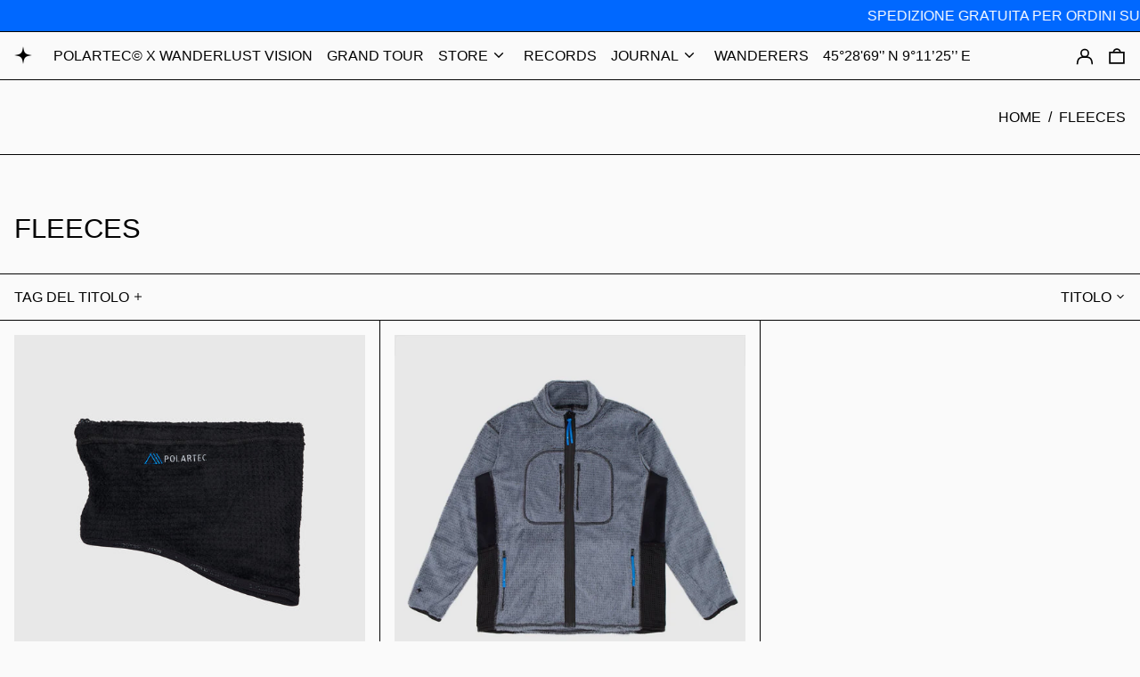

--- FILE ---
content_type: text/css
request_url: https://amaicdn.com/timer-app/store/8bb85b3439b1246036e92e14dd8adeb4.css?1769253256272
body_size: 4124
content:
#sct-timer-55444 .sct-timer:not(.sct-timer-mobile)[data-editable="general"] {
	background-color: #FAFAFA;
	padding-top: 8px;
	border-color: #FFFFFF;
	border-width: 0;
	color: #FFFFFF;
	-webkit-mask-image: none;
	background-image: none;
	background-position: 0% 0%;
	padding-bottom: 8px;
}
#sct-timer-55444 .sct-timer:not(.sct-timer-mobile) [data-editable="message-before-countdown"] {
	color: #0068FF;
	font-family: inherit;
	font-style: normal;
	font-weight: bold;
	text-decoration: none;
	font-size: 22px;
}
#sct-timer-55444 .sct-timer:not(.sct-timer-mobile) [data-editable="countdown"] {
	color: #000000;
	font-family: Montserrat;
	font-size: 25px;
}
#sct-timer-55444 .sct-timer:not(.sct-timer-mobile) [data-editable="countdown-labels"] {
	color: #41416A;
	font-family: Montserrat;
	font-style: normal;
	font-weight: normal;
	text-decoration: none;
	font-size: 10px;
}
#sct-timer-55444 .sct-timer:not(.sct-timer-mobile) [data-editable="countdown-colons"] {
	color: #000000;
	font-family: Montserrat;
	font-size: 25px;
	height: 25px;
}
#sct-timer-55444 .sct-timer:not(.sct-timer-mobile) [data-editable="message-after-countdown"] {
	color: #41416A;
	font-family: Montserrat;
	font-style: normal;
	font-weight: normal;
	text-decoration: none;
	font-size: 18px;
}
#sct-timer-55444 .sct-timer:not(.sct-timer-mobile) [data-editable="link"] {
	color: #314DCB;
	font-family: Montserrat;
	font-style: normal;
	font-weight: normal;
	text-decoration: underline;
	font-size: 18px;
}
#sct-timer-55444 .sct-timer:not(.sct-timer-mobile) [data-editable="button"] {
	background-color: #0068FF;
	border-color: #FFFFFF;
	border-width: 0px;
	border-radius: 35px;
	color: #FFFFFF;
	font-family: Montserrat;
	font-style: normal;
	font-weight: bold;
	text-decoration: none;
	font-size: 14px;
	padding-top: 6px;
	padding-left: 0px;
	padding-bottom: 6px;
	padding-right: 0px;
}
#sct-timer-55444 .sct-timer:not(.sct-timer-mobile) [data-editable="button-link"] {
	text-decoration: none;
}
#sct-timer-55444 .sct-timer:not(.sct-timer-mobile) [data-editable="pattern"] {
	background-color: rgba(0, 0, 0, 0);
	-webkit-mask-image: none;
}
#sct-timer-55444 .sct-timer.sct-timer-mobile[data-editable="general"] {
	background-color: #FAFAFA;
	padding-top: 12px;
	border-color: #FFFFFF;
	border-width: 0;
	color: #FFFFFF;
	-webkit-mask-image: none;
	background-image: none;
	background-position: 0% 0%;
	padding-bottom: 12px;
}
#sct-timer-55444 .sct-timer.sct-timer-mobile [data-editable="message-before-countdown"] {
	color: #0068FF;
	font-family: inherit;
	font-style: normal;
	font-weight: bold;
	text-decoration: none;
	font-size: 18px;
}
#sct-timer-55444 .sct-timer.sct-timer-mobile [data-editable="cd-days"] {
	height: 60px;
	width: 60px;
	background-color: #41416A;
	box-shadow: 0px 12px 36px rgba(0,38,111,0.20);
	border-width: 0px;
	border-color: #FFFFFF00;
}
#sct-timer-55444 .sct-timer.sct-timer-mobile [data-editable="cd-days--digit"] {
	color: #FFFFFF;
	font-family: Montserrat;
	font-size: 28px;
}
#sct-timer-55444 .sct-timer.sct-timer-mobile [data-editable="cd-days--label"] {
	color: #FFFFFF;
	font-family: Montserrat;
	font-style: normal;
	font-weight: normal;
	text-decoration: none;
	font-size: 10px;
}
#sct-timer-55444 .sct-timer.sct-timer-mobile [data-editable="cd-hours"] {
	height: 80px;
	width: 60px;
	background-color: #41416A;
	box-shadow: 0px 12px 36px rgba(0,38,111,0.20);
	border-width: 0px;
	border-color: #FFFFFF00;
}
#sct-timer-55444 .sct-timer.sct-timer-mobile [data-editable="cd-hours--digit"] {
	color: #FFFFFF;
	font-family: Montserrat;
	font-size: 28px;
}
#sct-timer-55444 .sct-timer.sct-timer-mobile [data-editable="cd-hours--label"] {
	color: #FFFFFF;
	font-family: Montserrat;
	font-style: normal;
	font-weight: normal;
	text-decoration: none;
	font-size: 10px;
}
#sct-timer-55444 .sct-timer.sct-timer-mobile [data-editable="cd-mins"] {
	height: 100px;
	width: 60px;
	background-color: #41416A;
	box-shadow: 0px 12px 36px rgba(0,38,111,0.20);
	border-width: 0px;
	border-color: #FFFFFF00;
}
#sct-timer-55444 .sct-timer.sct-timer-mobile [data-editable="cd-mins--digit"] {
	color: #FFFFFF;
	font-family: Montserrat;
	font-size: 28px;
}
#sct-timer-55444 .sct-timer.sct-timer-mobile [data-editable="cd-mins--label"] {
	color: #FFFFFF;
	font-family: Montserrat;
	font-style: normal;
	font-weight: normal;
	text-decoration: none;
	font-size: 10px;
}
#sct-timer-55444 .sct-timer.sct-timer-mobile [data-editable="cd-secs"] {
	height: 70px;
	width: 60px;
	background-color: #41416A;
	box-shadow: 0px 12px 36px rgba(0,38,111,0.20);
	border-width: 0px;
	border-color: #FFFFFF00;
}
#sct-timer-55444 .sct-timer.sct-timer-mobile [data-editable="cd-secs--digit"] {
	color: #FFFFFF;
	font-family: Montserrat;
	font-size: 28px;
}
#sct-timer-55444 .sct-timer.sct-timer-mobile [data-editable="cd-secs--label"] {
	color: #FFFFFF;
	font-family: Montserrat;
	font-style: normal;
	font-weight: normal;
	text-decoration: none;
	font-size: 10px;
}
#sct-timer-55444 .sct-timer.sct-timer-mobile [data-editable="countdown"] {
	background-color: #FFFFFF;
	color: #000000;
	border-width: 1px;
	font-family: Montserrat;
	font-size: 18px;
}
#sct-timer-55444 .sct-timer.sct-timer-mobile [data-editable="countdown-labels"] {
	color: #41416A;
	font-family: Montserrat;
	font-style: normal;
	font-weight: normal;
	text-decoration: none;
	font-size: 8px;
}
#sct-timer-55444 .sct-timer.sct-timer-mobile [data-editable="countdown-colons"] {
	color: #000000;
	font-family: Montserrat;
	font-size: 18px;
	height: 18px;
}
#sct-timer-55444 .sct-timer.sct-timer-mobile [data-editable="message-after-countdown"] {
	color: #41416A;
	font-family: Montserrat;
	font-style: normal;
	font-weight: normal;
	text-decoration: none;
	font-size: 14px;
}
#sct-timer-55444 .sct-timer.sct-timer-mobile [data-editable="link"] {
	color: #314DCB;
	font-family: Montserrat;
	font-style: normal;
	font-weight: normal;
	text-decoration: underline;
	font-size: 14px;
}
#sct-timer-55444 .sct-timer.sct-timer-mobile [data-editable="button"] {
	background-color: #0068FF;
	border-color: #FFFFFF;
	border-width: 0px;
	border-radius: 35px;
	color: #FFFFFF;
	font-family: Montserrat;
	font-style: normal;
	font-weight: bold;
	text-decoration: none;
	font-size: 15px;
	padding-top: 0px;
	padding-bottom: 0px;
}
#sct-timer-55444 .sct-timer.sct-timer-mobile [data-editable="button-link"] {
	text-decoration: none;
}
#sct-timer-55444 .sct-timer.sct-timer-mobile [data-editable="pattern"] {
	background-color: rgba(0, 0, 0, 0);
	-webkit-mask-image: none;
}
 #sct-timer-66226 .sct-timer:not(.sct-timer-mobile)[data-editable="general"] {
	background-color: #FAFAFA;
	padding-top: 8px;
	border-color: #FFFFFF;
	border-width: 0;
	color: #FFFFFF;
	-webkit-mask-image: none;
	background-image: none;
	background-position: 0% 0%;
	padding-bottom: 8px;
}
#sct-timer-66226 .sct-timer:not(.sct-timer-mobile) [data-editable="message-before-countdown"] {
	color: #0068FF;
	font-family: inherit;
	font-style: normal;
	font-weight: bold;
	text-decoration: none;
	font-size: 22px;
}
#sct-timer-66226 .sct-timer:not(.sct-timer-mobile) [data-editable="countdown"] {
	color: #000000;
	font-family: Montserrat;
	font-size: 25px;
}
#sct-timer-66226 .sct-timer:not(.sct-timer-mobile) [data-editable="countdown-labels"] {
	color: #41416A;
	font-family: Montserrat;
	font-style: normal;
	font-weight: normal;
	text-decoration: none;
	font-size: 10px;
}
#sct-timer-66226 .sct-timer:not(.sct-timer-mobile) [data-editable="countdown-colons"] {
	color: #000000;
	font-family: Montserrat;
	font-size: 25px;
	height: 25px;
}
#sct-timer-66226 .sct-timer:not(.sct-timer-mobile) [data-editable="message-after-countdown"] {
	color: #41416A;
	font-family: Montserrat;
	font-style: normal;
	font-weight: normal;
	text-decoration: none;
	font-size: 18px;
}
#sct-timer-66226 .sct-timer:not(.sct-timer-mobile) [data-editable="link"] {
	color: #314DCB;
	font-family: Montserrat;
	font-style: normal;
	font-weight: normal;
	text-decoration: underline;
	font-size: 18px;
}
#sct-timer-66226 .sct-timer:not(.sct-timer-mobile) [data-editable="button"] {
	background-color: #0068FF;
	border-color: #FFFFFF;
	border-width: 0px;
	border-radius: 35px;
	color: #FFFFFF;
	font-family: Montserrat;
	font-style: normal;
	font-weight: bold;
	text-decoration: none;
	font-size: 14px;
	padding-top: 6px;
	padding-left: 0px;
	padding-bottom: 6px;
	padding-right: 0px;
}
#sct-timer-66226 .sct-timer:not(.sct-timer-mobile) [data-editable="button-link"] {
	text-decoration: none;
}
#sct-timer-66226 .sct-timer:not(.sct-timer-mobile) [data-editable="pattern"] {
	background-color: rgba(0, 0, 0, 0);
	-webkit-mask-image: none;
}
#sct-timer-66226 .sct-timer:not(.sct-timer-mobile) [data-editable="discount"] {
	background-color: #000000;
	padding-top: 2px;
	border-color: #FFFFFF;
	border-width: 0px;
	color: #FFFFFF;
	padding-left: 30px;
	border-radius: 35px;
	border-style: solid;
	padding-bottom: 2px;
	padding-right: 30px;
}
#sct-timer-66226 .sct-timer:not(.sct-timer-mobile) [data-editable="copy-button"] {
	background-color: #FFFFFF;
	-webkit-mask-box-image: url(https://amaicdn.com/timer-app/copy.svg);
}
#sct-timer-66226 .sct-timer:not(.sct-timer-mobile) [data-editable="close-button"] {
	color: #000000;
	background-color: #FFFFFF;
}
#sct-timer-66226 .sct-timer.sct-timer-mobile[data-editable="general"] {
	background-color: #FAFAFA;
	padding-top: 12px;
	border-color: #FFFFFF;
	border-width: 0;
	color: #FFFFFF;
	-webkit-mask-image: none;
	background-image: none;
	background-position: 0% 0%;
	padding-bottom: 12px;
}
#sct-timer-66226 .sct-timer.sct-timer-mobile [data-editable="message-before-countdown"] {
	color: #0068FF;
	font-family: inherit;
	font-style: normal;
	font-weight: bold;
	text-decoration: none;
	font-size: 18px;
}
#sct-timer-66226 .sct-timer.sct-timer-mobile [data-editable="cd-days"] {
	height: 60px;
	width: 60px;
	background-color: #41416A;
	box-shadow: 0px 12px 36px rgba(0,38,111,0.20);
	border-width: 0px;
	border-color: #FFFFFF00;
}
#sct-timer-66226 .sct-timer.sct-timer-mobile [data-editable="cd-days--digit"] {
	color: #FFFFFF;
	font-family: Montserrat;
	font-size: 28px;
}
#sct-timer-66226 .sct-timer.sct-timer-mobile [data-editable="cd-days--label"] {
	color: #FFFFFF;
	font-family: Montserrat;
	font-style: normal;
	font-weight: normal;
	text-decoration: none;
	font-size: 10px;
}
#sct-timer-66226 .sct-timer.sct-timer-mobile [data-editable="cd-hours"] {
	height: 80px;
	width: 60px;
	background-color: #41416A;
	box-shadow: 0px 12px 36px rgba(0,38,111,0.20);
	border-width: 0px;
	border-color: #FFFFFF00;
}
#sct-timer-66226 .sct-timer.sct-timer-mobile [data-editable="cd-hours--digit"] {
	color: #FFFFFF;
	font-family: Montserrat;
	font-size: 28px;
}
#sct-timer-66226 .sct-timer.sct-timer-mobile [data-editable="cd-hours--label"] {
	color: #FFFFFF;
	font-family: Montserrat;
	font-style: normal;
	font-weight: normal;
	text-decoration: none;
	font-size: 10px;
}
#sct-timer-66226 .sct-timer.sct-timer-mobile [data-editable="cd-mins"] {
	height: 100px;
	width: 60px;
	background-color: #41416A;
	box-shadow: 0px 12px 36px rgba(0,38,111,0.20);
	border-width: 0px;
	border-color: #FFFFFF00;
}
#sct-timer-66226 .sct-timer.sct-timer-mobile [data-editable="cd-mins--digit"] {
	color: #FFFFFF;
	font-family: Montserrat;
	font-size: 28px;
}
#sct-timer-66226 .sct-timer.sct-timer-mobile [data-editable="cd-mins--label"] {
	color: #FFFFFF;
	font-family: Montserrat;
	font-style: normal;
	font-weight: normal;
	text-decoration: none;
	font-size: 10px;
}
#sct-timer-66226 .sct-timer.sct-timer-mobile [data-editable="cd-secs"] {
	height: 70px;
	width: 60px;
	background-color: #41416A;
	box-shadow: 0px 12px 36px rgba(0,38,111,0.20);
	border-width: 0px;
	border-color: #FFFFFF00;
}
#sct-timer-66226 .sct-timer.sct-timer-mobile [data-editable="cd-secs--digit"] {
	color: #FFFFFF;
	font-family: Montserrat;
	font-size: 28px;
}
#sct-timer-66226 .sct-timer.sct-timer-mobile [data-editable="cd-secs--label"] {
	color: #FFFFFF;
	font-family: Montserrat;
	font-style: normal;
	font-weight: normal;
	text-decoration: none;
	font-size: 10px;
}
#sct-timer-66226 .sct-timer.sct-timer-mobile [data-editable="countdown"] {
	background-color: #FFFFFF;
	color: #000000;
	border-width: 1px;
	font-family: Montserrat;
	font-size: 18px;
}
#sct-timer-66226 .sct-timer.sct-timer-mobile [data-editable="countdown-labels"] {
	color: #41416A;
	font-family: Montserrat;
	font-style: normal;
	font-weight: normal;
	text-decoration: none;
	font-size: 8px;
}
#sct-timer-66226 .sct-timer.sct-timer-mobile [data-editable="countdown-colons"] {
	color: #000000;
	font-family: Montserrat;
	font-size: 18px;
	height: 18px;
}
#sct-timer-66226 .sct-timer.sct-timer-mobile [data-editable="message-after-countdown"] {
	color: #41416A;
	font-family: Montserrat;
	font-style: normal;
	font-weight: normal;
	text-decoration: none;
	font-size: 14px;
}
#sct-timer-66226 .sct-timer.sct-timer-mobile [data-editable="link"] {
	color: #314DCB;
	font-family: Montserrat;
	font-style: normal;
	font-weight: normal;
	text-decoration: underline;
	font-size: 14px;
}
#sct-timer-66226 .sct-timer.sct-timer-mobile [data-editable="button"] {
	background-color: #0068FF;
	border-color: #FFFFFF;
	border-width: 0px;
	border-radius: 35px;
	color: #FFFFFF;
	font-family: Montserrat;
	font-style: normal;
	font-weight: bold;
	text-decoration: none;
	font-size: 15px;
	padding-top: 0px;
	padding-bottom: 0px;
}
#sct-timer-66226 .sct-timer.sct-timer-mobile [data-editable="button-link"] {
	text-decoration: none;
}
#sct-timer-66226 .sct-timer.sct-timer-mobile [data-editable="pattern"] {
	background-color: rgba(0, 0, 0, 0);
	-webkit-mask-image: none;
}
#sct-timer-66226 .sct-timer.sct-timer-mobile [data-editable="discount"] {
	background-color: #000000;
	padding-top: 0px;
	border-color: #FFFFFF;
	border-width: 0px;
	color: #FFFFFF;
	padding-left: 15px;
	border-radius: 35px;
	border-style: solid;
	padding-bottom: 0px;
	padding-right: 15px;
}
#sct-timer-66226 .sct-timer.sct-timer-mobile [data-editable="copy-button"] {
	background-color: #FFFFFF;
	-webkit-mask-box-image: url(https://amaicdn.com/timer-app/copy.svg);
}
#sct-timer-66226 .sct-timer.sct-timer-mobile [data-editable="close-button"] {
	color: #000000;
	background-color: #FFFFFF;
}
 #sct-timer-66519 .sct-timer:not(.sct-timer-mobile)[data-editable="general"] {
	background-color: #FAFAFA;
	padding-top: 8px;
	border-color: #FFFFFF;
	border-width: 0;
	color: #FFFFFF;
	-webkit-mask-image: none;
	background-image: none;
	background-position: 0% 0%;
	padding-bottom: 8px;
}
#sct-timer-66519 .sct-timer:not(.sct-timer-mobile) [data-editable="message-before-countdown"] {
	color: #0068FF;
	font-family: inherit;
	font-style: normal;
	font-weight: bold;
	text-decoration: none;
	font-size: 22px;
}
#sct-timer-66519 .sct-timer:not(.sct-timer-mobile) [data-editable="countdown"] {
	color: #000000;
	font-family: Montserrat;
	font-size: 25px;
}
#sct-timer-66519 .sct-timer:not(.sct-timer-mobile) [data-editable="countdown-labels"] {
	color: #41416A;
	font-family: Montserrat;
	font-style: normal;
	font-weight: normal;
	text-decoration: none;
	font-size: 10px;
}
#sct-timer-66519 .sct-timer:not(.sct-timer-mobile) [data-editable="countdown-colons"] {
	color: #000000;
	font-family: Montserrat;
	font-size: 25px;
	height: 25px;
}
#sct-timer-66519 .sct-timer:not(.sct-timer-mobile) [data-editable="message-after-countdown"] {
	color: #41416A;
	font-family: Montserrat;
	font-style: normal;
	font-weight: normal;
	text-decoration: none;
	font-size: 18px;
}
#sct-timer-66519 .sct-timer:not(.sct-timer-mobile) [data-editable="link"] {
	color: #314DCB;
	font-family: Montserrat;
	font-style: normal;
	font-weight: normal;
	text-decoration: underline;
	font-size: 18px;
}
#sct-timer-66519 .sct-timer:not(.sct-timer-mobile) [data-editable="button"] {
	background-color: #0068FF;
	border-color: #FFFFFF;
	border-width: 0px;
	border-radius: 35px;
	color: #FFFFFF;
	font-family: Montserrat;
	font-style: normal;
	font-weight: bold;
	text-decoration: none;
	font-size: 14px;
	padding-top: 6px;
	padding-left: 0px;
	padding-bottom: 6px;
	padding-right: 0px;
}
#sct-timer-66519 .sct-timer:not(.sct-timer-mobile) [data-editable="button-link"] {
	text-decoration: none;
}
#sct-timer-66519 .sct-timer:not(.sct-timer-mobile) [data-editable="pattern"] {
	background-color: rgba(0, 0, 0, 0);
	-webkit-mask-image: none;
}
#sct-timer-66519 .sct-timer:not(.sct-timer-mobile) [data-editable="discount"] {
	background-color: #000000;
	padding-top: 2px;
	border-color: #FFFFFF;
	border-width: 0px;
	color: #FFFFFF;
	padding-left: 30px;
	border-radius: 35px;
	border-style: solid;
	padding-bottom: 2px;
	padding-right: 30px;
}
#sct-timer-66519 .sct-timer:not(.sct-timer-mobile) [data-editable="copy-button"] {
	background-color: #FFFFFF;
	-webkit-mask-box-image: url(https://amaicdn.com/timer-app/copy.svg);
}
#sct-timer-66519 .sct-timer:not(.sct-timer-mobile) [data-editable="close-button"] {
	color: #000000;
	background-color: #FFFFFF;
}
#sct-timer-66519 .sct-timer.sct-timer-mobile[data-editable="general"] {
	background-color: #FAFAFA;
	padding-top: 12px;
	border-color: #FFFFFF;
	border-width: 0;
	color: #FFFFFF;
	-webkit-mask-image: none;
	background-image: none;
	background-position: 0% 0%;
	padding-bottom: 12px;
}
#sct-timer-66519 .sct-timer.sct-timer-mobile [data-editable="message-before-countdown"] {
	color: #0068FF;
	font-family: inherit;
	font-style: normal;
	font-weight: bold;
	text-decoration: none;
	font-size: 18px;
}
#sct-timer-66519 .sct-timer.sct-timer-mobile [data-editable="cd-days"] {
	height: 60px;
	width: 60px;
	background-color: #41416A;
	box-shadow: 0px 12px 36px rgba(0,38,111,0.20);
	border-width: 0px;
	border-color: #FFFFFF00;
}
#sct-timer-66519 .sct-timer.sct-timer-mobile [data-editable="cd-days--digit"] {
	color: #FFFFFF;
	font-family: Montserrat;
	font-size: 28px;
}
#sct-timer-66519 .sct-timer.sct-timer-mobile [data-editable="cd-days--label"] {
	color: #FFFFFF;
	font-family: Montserrat;
	font-style: normal;
	font-weight: normal;
	text-decoration: none;
	font-size: 10px;
}
#sct-timer-66519 .sct-timer.sct-timer-mobile [data-editable="cd-hours"] {
	height: 80px;
	width: 60px;
	background-color: #41416A;
	box-shadow: 0px 12px 36px rgba(0,38,111,0.20);
	border-width: 0px;
	border-color: #FFFFFF00;
}
#sct-timer-66519 .sct-timer.sct-timer-mobile [data-editable="cd-hours--digit"] {
	color: #FFFFFF;
	font-family: Montserrat;
	font-size: 28px;
}
#sct-timer-66519 .sct-timer.sct-timer-mobile [data-editable="cd-hours--label"] {
	color: #FFFFFF;
	font-family: Montserrat;
	font-style: normal;
	font-weight: normal;
	text-decoration: none;
	font-size: 10px;
}
#sct-timer-66519 .sct-timer.sct-timer-mobile [data-editable="cd-mins"] {
	height: 100px;
	width: 60px;
	background-color: #41416A;
	box-shadow: 0px 12px 36px rgba(0,38,111,0.20);
	border-width: 0px;
	border-color: #FFFFFF00;
}
#sct-timer-66519 .sct-timer.sct-timer-mobile [data-editable="cd-mins--digit"] {
	color: #FFFFFF;
	font-family: Montserrat;
	font-size: 28px;
}
#sct-timer-66519 .sct-timer.sct-timer-mobile [data-editable="cd-mins--label"] {
	color: #FFFFFF;
	font-family: Montserrat;
	font-style: normal;
	font-weight: normal;
	text-decoration: none;
	font-size: 10px;
}
#sct-timer-66519 .sct-timer.sct-timer-mobile [data-editable="cd-secs"] {
	height: 70px;
	width: 60px;
	background-color: #41416A;
	box-shadow: 0px 12px 36px rgba(0,38,111,0.20);
	border-width: 0px;
	border-color: #FFFFFF00;
}
#sct-timer-66519 .sct-timer.sct-timer-mobile [data-editable="cd-secs--digit"] {
	color: #FFFFFF;
	font-family: Montserrat;
	font-size: 28px;
}
#sct-timer-66519 .sct-timer.sct-timer-mobile [data-editable="cd-secs--label"] {
	color: #FFFFFF;
	font-family: Montserrat;
	font-style: normal;
	font-weight: normal;
	text-decoration: none;
	font-size: 10px;
}
#sct-timer-66519 .sct-timer.sct-timer-mobile [data-editable="countdown"] {
	background-color: #FFFFFF;
	color: #000000;
	border-width: 1px;
	font-family: Montserrat;
	font-size: 18px;
}
#sct-timer-66519 .sct-timer.sct-timer-mobile [data-editable="countdown-labels"] {
	color: #41416A;
	font-family: Montserrat;
	font-style: normal;
	font-weight: normal;
	text-decoration: none;
	font-size: 8px;
}
#sct-timer-66519 .sct-timer.sct-timer-mobile [data-editable="countdown-colons"] {
	color: #000000;
	font-family: Montserrat;
	font-size: 18px;
	height: 18px;
}
#sct-timer-66519 .sct-timer.sct-timer-mobile [data-editable="message-after-countdown"] {
	color: #41416A;
	font-family: Montserrat;
	font-style: normal;
	font-weight: normal;
	text-decoration: none;
	font-size: 14px;
}
#sct-timer-66519 .sct-timer.sct-timer-mobile [data-editable="link"] {
	color: #314DCB;
	font-family: Montserrat;
	font-style: normal;
	font-weight: normal;
	text-decoration: underline;
	font-size: 14px;
}
#sct-timer-66519 .sct-timer.sct-timer-mobile [data-editable="button"] {
	background-color: #0068FF;
	border-color: #FFFFFF;
	border-width: 0px;
	border-radius: 35px;
	color: #FFFFFF;
	font-family: Montserrat;
	font-style: normal;
	font-weight: bold;
	text-decoration: none;
	font-size: 15px;
	padding-top: 0px;
	padding-bottom: 0px;
}
#sct-timer-66519 .sct-timer.sct-timer-mobile [data-editable="button-link"] {
	text-decoration: none;
}
#sct-timer-66519 .sct-timer.sct-timer-mobile [data-editable="pattern"] {
	background-color: rgba(0, 0, 0, 0);
	-webkit-mask-image: none;
}
#sct-timer-66519 .sct-timer.sct-timer-mobile [data-editable="discount"] {
	background-color: #000000;
	padding-top: 0px;
	border-color: #FFFFFF;
	border-width: 0px;
	color: #FFFFFF;
	padding-left: 15px;
	border-radius: 35px;
	border-style: solid;
	padding-bottom: 0px;
	padding-right: 15px;
}
#sct-timer-66519 .sct-timer.sct-timer-mobile [data-editable="copy-button"] {
	background-color: #FFFFFF;
	-webkit-mask-box-image: url(https://amaicdn.com/timer-app/copy.svg);
}
#sct-timer-66519 .sct-timer.sct-timer-mobile [data-editable="close-button"] {
	color: #000000;
	background-color: #FFFFFF;
}
 #sct-timer-67650 .sct-timer:not(.sct-timer-mobile)[data-editable="general"] {
	background-color: #FAFAFA;
	padding-top: 8px;
	border-color: #FFFFFF;
	border-width: 0;
	color: #FFFFFF;
	-webkit-mask-image: none;
	background-image: none;
	background-position: 0% 0%;
	padding-bottom: 8px;
}
#sct-timer-67650 .sct-timer:not(.sct-timer-mobile) [data-editable="message-before-countdown"] {
	color: #0068FF;
	font-family: inherit;
	font-style: normal;
	font-weight: bold;
	text-decoration: none;
	font-size: 22px;
}
#sct-timer-67650 .sct-timer:not(.sct-timer-mobile) [data-editable="countdown"] {
	color: #000000;
	font-family: Montserrat;
	font-size: 25px;
}
#sct-timer-67650 .sct-timer:not(.sct-timer-mobile) [data-editable="countdown-labels"] {
	color: #41416A;
	font-family: Montserrat;
	font-style: normal;
	font-weight: normal;
	text-decoration: none;
	font-size: 10px;
}
#sct-timer-67650 .sct-timer:not(.sct-timer-mobile) [data-editable="countdown-colons"] {
	color: #000000;
	font-family: Montserrat;
	font-size: 25px;
	height: 25px;
}
#sct-timer-67650 .sct-timer:not(.sct-timer-mobile) [data-editable="message-after-countdown"] {
	color: #41416A;
	font-family: Montserrat;
	font-style: normal;
	font-weight: normal;
	text-decoration: none;
	font-size: 18px;
}
#sct-timer-67650 .sct-timer:not(.sct-timer-mobile) [data-editable="link"] {
	color: #314DCB;
	font-family: Montserrat;
	font-style: normal;
	font-weight: normal;
	text-decoration: underline;
	font-size: 18px;
}
#sct-timer-67650 .sct-timer:not(.sct-timer-mobile) [data-editable="button"] {
	background-color: #0068FF;
	border-color: #FFFFFF;
	border-width: 0px;
	border-radius: 35px;
	color: #FFFFFF;
	font-family: Montserrat;
	font-style: normal;
	font-weight: bold;
	text-decoration: none;
	font-size: 14px;
	padding-top: 6px;
	padding-left: 0px;
	padding-bottom: 6px;
	padding-right: 0px;
}
#sct-timer-67650 .sct-timer:not(.sct-timer-mobile) [data-editable="button-link"] {
	text-decoration: none;
}
#sct-timer-67650 .sct-timer:not(.sct-timer-mobile) [data-editable="pattern"] {
	background-color: rgba(0, 0, 0, 0);
	-webkit-mask-image: none;
}
#sct-timer-67650 .sct-timer:not(.sct-timer-mobile) [data-editable="discount"] {
	background-color: #000000;
	padding-top: 2px;
	border-color: #FFFFFF;
	border-width: 0px;
	color: #FFFFFF;
	padding-left: 30px;
	border-radius: 35px;
	border-style: solid;
	padding-bottom: 2px;
	padding-right: 30px;
}
#sct-timer-67650 .sct-timer:not(.sct-timer-mobile) [data-editable="copy-button"] {
	background-color: #FFFFFF;
	-webkit-mask-box-image: url(https://amaicdn.com/timer-app/copy.svg);
}
#sct-timer-67650 .sct-timer:not(.sct-timer-mobile) [data-editable="close-button"] {
	color: #000000;
	background-color: #FFFFFF;
}
#sct-timer-67650 .sct-timer.sct-timer-mobile[data-editable="general"] {
	background-color: #FAFAFA;
	padding-top: 12px;
	border-color: #FFFFFF;
	border-width: 0;
	color: #FFFFFF;
	-webkit-mask-image: none;
	background-image: none;
	background-position: 0% 0%;
	padding-bottom: 12px;
}
#sct-timer-67650 .sct-timer.sct-timer-mobile [data-editable="message-before-countdown"] {
	color: #0068FF;
	font-family: inherit;
	font-style: normal;
	font-weight: bold;
	text-decoration: none;
	font-size: 18px;
}
#sct-timer-67650 .sct-timer.sct-timer-mobile [data-editable="cd-days"] {
	height: 60px;
	width: 60px;
	background-color: #41416A;
	box-shadow: 0px 12px 36px rgba(0,38,111,0.20);
	border-width: 0px;
	border-color: #FFFFFF00;
}
#sct-timer-67650 .sct-timer.sct-timer-mobile [data-editable="cd-days--digit"] {
	color: #FFFFFF;
	font-family: Montserrat;
	font-size: 28px;
}
#sct-timer-67650 .sct-timer.sct-timer-mobile [data-editable="cd-days--label"] {
	color: #FFFFFF;
	font-family: Montserrat;
	font-style: normal;
	font-weight: normal;
	text-decoration: none;
	font-size: 10px;
}
#sct-timer-67650 .sct-timer.sct-timer-mobile [data-editable="cd-hours"] {
	height: 80px;
	width: 60px;
	background-color: #41416A;
	box-shadow: 0px 12px 36px rgba(0,38,111,0.20);
	border-width: 0px;
	border-color: #FFFFFF00;
}
#sct-timer-67650 .sct-timer.sct-timer-mobile [data-editable="cd-hours--digit"] {
	color: #FFFFFF;
	font-family: Montserrat;
	font-size: 28px;
}
#sct-timer-67650 .sct-timer.sct-timer-mobile [data-editable="cd-hours--label"] {
	color: #FFFFFF;
	font-family: Montserrat;
	font-style: normal;
	font-weight: normal;
	text-decoration: none;
	font-size: 10px;
}
#sct-timer-67650 .sct-timer.sct-timer-mobile [data-editable="cd-mins"] {
	height: 100px;
	width: 60px;
	background-color: #41416A;
	box-shadow: 0px 12px 36px rgba(0,38,111,0.20);
	border-width: 0px;
	border-color: #FFFFFF00;
}
#sct-timer-67650 .sct-timer.sct-timer-mobile [data-editable="cd-mins--digit"] {
	color: #FFFFFF;
	font-family: Montserrat;
	font-size: 28px;
}
#sct-timer-67650 .sct-timer.sct-timer-mobile [data-editable="cd-mins--label"] {
	color: #FFFFFF;
	font-family: Montserrat;
	font-style: normal;
	font-weight: normal;
	text-decoration: none;
	font-size: 10px;
}
#sct-timer-67650 .sct-timer.sct-timer-mobile [data-editable="cd-secs"] {
	height: 70px;
	width: 60px;
	background-color: #41416A;
	box-shadow: 0px 12px 36px rgba(0,38,111,0.20);
	border-width: 0px;
	border-color: #FFFFFF00;
}
#sct-timer-67650 .sct-timer.sct-timer-mobile [data-editable="cd-secs--digit"] {
	color: #FFFFFF;
	font-family: Montserrat;
	font-size: 28px;
}
#sct-timer-67650 .sct-timer.sct-timer-mobile [data-editable="cd-secs--label"] {
	color: #FFFFFF;
	font-family: Montserrat;
	font-style: normal;
	font-weight: normal;
	text-decoration: none;
	font-size: 10px;
}
#sct-timer-67650 .sct-timer.sct-timer-mobile [data-editable="countdown"] {
	background-color: #FFFFFF;
	color: #000000;
	border-width: 1px;
	font-family: Montserrat;
	font-size: 18px;
}
#sct-timer-67650 .sct-timer.sct-timer-mobile [data-editable="countdown-labels"] {
	color: #41416A;
	font-family: Montserrat;
	font-style: normal;
	font-weight: normal;
	text-decoration: none;
	font-size: 8px;
}
#sct-timer-67650 .sct-timer.sct-timer-mobile [data-editable="countdown-colons"] {
	color: #000000;
	font-family: Montserrat;
	font-size: 18px;
	height: 18px;
}
#sct-timer-67650 .sct-timer.sct-timer-mobile [data-editable="message-after-countdown"] {
	color: #41416A;
	font-family: Montserrat;
	font-style: normal;
	font-weight: normal;
	text-decoration: none;
	font-size: 14px;
}
#sct-timer-67650 .sct-timer.sct-timer-mobile [data-editable="link"] {
	color: #314DCB;
	font-family: Montserrat;
	font-style: normal;
	font-weight: normal;
	text-decoration: underline;
	font-size: 14px;
}
#sct-timer-67650 .sct-timer.sct-timer-mobile [data-editable="button"] {
	background-color: #0068FF;
	border-color: #FFFFFF;
	border-width: 0px;
	border-radius: 35px;
	color: #FFFFFF;
	font-family: Montserrat;
	font-style: normal;
	font-weight: bold;
	text-decoration: none;
	font-size: 15px;
	padding-top: 0px;
	padding-bottom: 0px;
}
#sct-timer-67650 .sct-timer.sct-timer-mobile [data-editable="button-link"] {
	text-decoration: none;
}
#sct-timer-67650 .sct-timer.sct-timer-mobile [data-editable="pattern"] {
	background-color: rgba(0, 0, 0, 0);
	-webkit-mask-image: none;
}
#sct-timer-67650 .sct-timer.sct-timer-mobile [data-editable="discount"] {
	background-color: #000000;
	padding-top: 0px;
	border-color: #FFFFFF;
	border-width: 0px;
	color: #FFFFFF;
	padding-left: 15px;
	border-radius: 35px;
	border-style: solid;
	padding-bottom: 0px;
	padding-right: 15px;
}
#sct-timer-67650 .sct-timer.sct-timer-mobile [data-editable="copy-button"] {
	background-color: #FFFFFF;
	-webkit-mask-box-image: url(https://amaicdn.com/timer-app/copy.svg);
}
#sct-timer-67650 .sct-timer.sct-timer-mobile [data-editable="close-button"] {
	color: #000000;
	background-color: #FFFFFF;
}
 #sct-timer-68426 .sct-timer:not(.sct-timer-mobile)[data-editable="general"] {
	background-color: #FAFAFA;
	padding-top: 8px;
	border-color: #FFFFFF;
	border-width: 0;
	color: #FFFFFF;
	-webkit-mask-image: none;
	background-image: none;
	background-position: 0% 0%;
	padding-bottom: 8px;
}
#sct-timer-68426 .sct-timer:not(.sct-timer-mobile) [data-editable="message-before-countdown"] {
	color: #0068FF;
	font-family: inherit;
	font-style: normal;
	font-weight: bold;
	text-decoration: none;
	font-size: 22px;
}
#sct-timer-68426 .sct-timer:not(.sct-timer-mobile) [data-editable="countdown"] {
	color: #000000;
	font-family: Montserrat;
	font-size: 25px;
}
#sct-timer-68426 .sct-timer:not(.sct-timer-mobile) [data-editable="countdown-labels"] {
	color: #41416A;
	font-family: Montserrat;
	font-style: normal;
	font-weight: normal;
	text-decoration: none;
	font-size: 10px;
}
#sct-timer-68426 .sct-timer:not(.sct-timer-mobile) [data-editable="countdown-colons"] {
	color: #000000;
	font-family: Montserrat;
	font-size: 25px;
	height: 25px;
}
#sct-timer-68426 .sct-timer:not(.sct-timer-mobile) [data-editable="message-after-countdown"] {
	color: #41416A;
	font-family: Montserrat;
	font-style: normal;
	font-weight: normal;
	text-decoration: none;
	font-size: 18px;
}
#sct-timer-68426 .sct-timer:not(.sct-timer-mobile) [data-editable="link"] {
	color: #314DCB;
	font-family: Montserrat;
	font-style: normal;
	font-weight: normal;
	text-decoration: underline;
	font-size: 18px;
}
#sct-timer-68426 .sct-timer:not(.sct-timer-mobile) [data-editable="button"] {
	background-color: #0068FF;
	border-color: #FFFFFF;
	border-width: 0px;
	border-radius: 35px;
	color: #FFFFFF;
	font-family: Montserrat;
	font-style: normal;
	font-weight: bold;
	text-decoration: none;
	font-size: 14px;
	padding-top: 6px;
	padding-left: 0px;
	padding-bottom: 6px;
	padding-right: 0px;
}
#sct-timer-68426 .sct-timer:not(.sct-timer-mobile) [data-editable="button-link"] {
	text-decoration: none;
}
#sct-timer-68426 .sct-timer:not(.sct-timer-mobile) [data-editable="pattern"] {
	background-color: rgba(0, 0, 0, 0);
	-webkit-mask-image: none;
}
#sct-timer-68426 .sct-timer:not(.sct-timer-mobile) [data-editable="discount"] {
	background-color: #000000;
	padding-top: 2px;
	border-color: #FFFFFF;
	border-width: 0px;
	color: #FFFFFF;
	padding-left: 30px;
	border-radius: 35px;
	border-style: solid;
	padding-bottom: 2px;
	padding-right: 30px;
}
#sct-timer-68426 .sct-timer:not(.sct-timer-mobile) [data-editable="copy-button"] {
	background-color: #FFFFFF;
	-webkit-mask-box-image: url(https://amaicdn.com/timer-app/copy.svg);
}
#sct-timer-68426 .sct-timer:not(.sct-timer-mobile) [data-editable="close-button"] {
	color: #000000;
	background-color: #FFFFFF;
}
#sct-timer-68426 .sct-timer.sct-timer-mobile[data-editable="general"] {
	background-color: #FAFAFA;
	padding-top: 12px;
	border-color: #FFFFFF;
	border-width: 0;
	color: #FFFFFF;
	-webkit-mask-image: none;
	background-image: none;
	background-position: 0% 0%;
	padding-bottom: 12px;
}
#sct-timer-68426 .sct-timer.sct-timer-mobile [data-editable="message-before-countdown"] {
	color: #0068FF;
	font-family: inherit;
	font-style: normal;
	font-weight: bold;
	text-decoration: none;
	font-size: 18px;
}
#sct-timer-68426 .sct-timer.sct-timer-mobile [data-editable="cd-days"] {
	height: 60px;
	width: 60px;
	background-color: #41416A;
	box-shadow: 0px 12px 36px rgba(0,38,111,0.20);
	border-width: 0px;
	border-color: #FFFFFF00;
}
#sct-timer-68426 .sct-timer.sct-timer-mobile [data-editable="cd-days--digit"] {
	color: #FFFFFF;
	font-family: Montserrat;
	font-size: 28px;
}
#sct-timer-68426 .sct-timer.sct-timer-mobile [data-editable="cd-days--label"] {
	color: #FFFFFF;
	font-family: Montserrat;
	font-style: normal;
	font-weight: normal;
	text-decoration: none;
	font-size: 10px;
}
#sct-timer-68426 .sct-timer.sct-timer-mobile [data-editable="cd-hours"] {
	height: 80px;
	width: 60px;
	background-color: #41416A;
	box-shadow: 0px 12px 36px rgba(0,38,111,0.20);
	border-width: 0px;
	border-color: #FFFFFF00;
}
#sct-timer-68426 .sct-timer.sct-timer-mobile [data-editable="cd-hours--digit"] {
	color: #FFFFFF;
	font-family: Montserrat;
	font-size: 28px;
}
#sct-timer-68426 .sct-timer.sct-timer-mobile [data-editable="cd-hours--label"] {
	color: #FFFFFF;
	font-family: Montserrat;
	font-style: normal;
	font-weight: normal;
	text-decoration: none;
	font-size: 10px;
}
#sct-timer-68426 .sct-timer.sct-timer-mobile [data-editable="cd-mins"] {
	height: 100px;
	width: 60px;
	background-color: #41416A;
	box-shadow: 0px 12px 36px rgba(0,38,111,0.20);
	border-width: 0px;
	border-color: #FFFFFF00;
}
#sct-timer-68426 .sct-timer.sct-timer-mobile [data-editable="cd-mins--digit"] {
	color: #FFFFFF;
	font-family: Montserrat;
	font-size: 28px;
}
#sct-timer-68426 .sct-timer.sct-timer-mobile [data-editable="cd-mins--label"] {
	color: #FFFFFF;
	font-family: Montserrat;
	font-style: normal;
	font-weight: normal;
	text-decoration: none;
	font-size: 10px;
}
#sct-timer-68426 .sct-timer.sct-timer-mobile [data-editable="cd-secs"] {
	height: 70px;
	width: 60px;
	background-color: #41416A;
	box-shadow: 0px 12px 36px rgba(0,38,111,0.20);
	border-width: 0px;
	border-color: #FFFFFF00;
}
#sct-timer-68426 .sct-timer.sct-timer-mobile [data-editable="cd-secs--digit"] {
	color: #FFFFFF;
	font-family: Montserrat;
	font-size: 28px;
}
#sct-timer-68426 .sct-timer.sct-timer-mobile [data-editable="cd-secs--label"] {
	color: #FFFFFF;
	font-family: Montserrat;
	font-style: normal;
	font-weight: normal;
	text-decoration: none;
	font-size: 10px;
}
#sct-timer-68426 .sct-timer.sct-timer-mobile [data-editable="countdown"] {
	background-color: #FFFFFF;
	color: #000000;
	border-width: 1px;
	font-family: Montserrat;
	font-size: 18px;
}
#sct-timer-68426 .sct-timer.sct-timer-mobile [data-editable="countdown-labels"] {
	color: #41416A;
	font-family: Montserrat;
	font-style: normal;
	font-weight: normal;
	text-decoration: none;
	font-size: 8px;
}
#sct-timer-68426 .sct-timer.sct-timer-mobile [data-editable="countdown-colons"] {
	color: #000000;
	font-family: Montserrat;
	font-size: 18px;
	height: 18px;
}
#sct-timer-68426 .sct-timer.sct-timer-mobile [data-editable="message-after-countdown"] {
	color: #41416A;
	font-family: Montserrat;
	font-style: normal;
	font-weight: normal;
	text-decoration: none;
	font-size: 14px;
}
#sct-timer-68426 .sct-timer.sct-timer-mobile [data-editable="link"] {
	color: #314DCB;
	font-family: Montserrat;
	font-style: normal;
	font-weight: normal;
	text-decoration: underline;
	font-size: 14px;
}
#sct-timer-68426 .sct-timer.sct-timer-mobile [data-editable="button"] {
	background-color: #0068FF;
	border-color: #FFFFFF;
	border-width: 0px;
	border-radius: 35px;
	color: #FFFFFF;
	font-family: Montserrat;
	font-style: normal;
	font-weight: bold;
	text-decoration: none;
	font-size: 15px;
	padding-top: 0px;
	padding-bottom: 0px;
}
#sct-timer-68426 .sct-timer.sct-timer-mobile [data-editable="button-link"] {
	text-decoration: none;
}
#sct-timer-68426 .sct-timer.sct-timer-mobile [data-editable="pattern"] {
	background-color: rgba(0, 0, 0, 0);
	-webkit-mask-image: none;
}
#sct-timer-68426 .sct-timer.sct-timer-mobile [data-editable="discount"] {
	background-color: #000000;
	padding-top: 0px;
	border-color: #FFFFFF;
	border-width: 0px;
	color: #FFFFFF;
	padding-left: 15px;
	border-radius: 35px;
	border-style: solid;
	padding-bottom: 0px;
	padding-right: 15px;
}
#sct-timer-68426 .sct-timer.sct-timer-mobile [data-editable="copy-button"] {
	background-color: #FFFFFF;
	-webkit-mask-box-image: url(https://amaicdn.com/timer-app/copy.svg);
}
#sct-timer-68426 .sct-timer.sct-timer-mobile [data-editable="close-button"] {
	color: #000000;
	background-color: #FFFFFF;
}
 #sct-timer-69938 .sct-timer:not(.sct-timer-mobile)[data-editable="general"] {
	background-color: #FAFAFA;
	padding-top: 8px;
	border-color: #FFFFFF;
	border-width: 0;
	color: #FFFFFF;
	-webkit-mask-image: none;
	background-image: none;
	background-position: 0% 0%;
	padding-bottom: 8px;
}
#sct-timer-69938 .sct-timer:not(.sct-timer-mobile) [data-editable="message-before-countdown"] {
	color: #0068FF;
	font-family: inherit;
	font-style: normal;
	font-weight: bold;
	text-decoration: none;
	font-size: 22px;
}
#sct-timer-69938 .sct-timer:not(.sct-timer-mobile) [data-editable="countdown"] {
	color: #000000;
	font-family: Montserrat;
	font-size: 25px;
}
#sct-timer-69938 .sct-timer:not(.sct-timer-mobile) [data-editable="countdown-labels"] {
	color: #41416A;
	font-family: Montserrat;
	font-style: normal;
	font-weight: normal;
	text-decoration: none;
	font-size: 10px;
}
#sct-timer-69938 .sct-timer:not(.sct-timer-mobile) [data-editable="countdown-colons"] {
	color: #000000;
	font-family: Montserrat;
	font-size: 25px;
	height: 25px;
}
#sct-timer-69938 .sct-timer:not(.sct-timer-mobile) [data-editable="message-after-countdown"] {
	color: #41416A;
	font-family: Montserrat;
	font-style: normal;
	font-weight: normal;
	text-decoration: none;
	font-size: 18px;
}
#sct-timer-69938 .sct-timer:not(.sct-timer-mobile) [data-editable="link"] {
	color: #314DCB;
	font-family: Montserrat;
	font-style: normal;
	font-weight: normal;
	text-decoration: underline;
	font-size: 18px;
}
#sct-timer-69938 .sct-timer:not(.sct-timer-mobile) [data-editable="button"] {
	background-color: #0068FF;
	border-color: #FFFFFF;
	border-width: 0px;
	border-radius: 35px;
	color: #FFFFFF;
	font-family: Montserrat;
	font-style: normal;
	font-weight: bold;
	text-decoration: none;
	font-size: 14px;
	padding-top: 6px;
	padding-left: 0px;
	padding-bottom: 6px;
	padding-right: 0px;
}
#sct-timer-69938 .sct-timer:not(.sct-timer-mobile) [data-editable="button-link"] {
	text-decoration: none;
}
#sct-timer-69938 .sct-timer:not(.sct-timer-mobile) [data-editable="pattern"] {
	background-color: rgba(0, 0, 0, 0);
	-webkit-mask-image: none;
}
#sct-timer-69938 .sct-timer:not(.sct-timer-mobile) [data-editable="discount"] {
	background-color: #000000;
	padding-top: 2px;
	border-color: #FFFFFF;
	border-width: 0px;
	color: #FFFFFF;
	padding-left: 30px;
	border-radius: 35px;
	border-style: solid;
	padding-bottom: 2px;
	padding-right: 30px;
}
#sct-timer-69938 .sct-timer:not(.sct-timer-mobile) [data-editable="copy-button"] {
	background-color: #FFFFFF;
	-webkit-mask-box-image: url(https://amaicdn.com/timer-app/copy.svg);
}
#sct-timer-69938 .sct-timer:not(.sct-timer-mobile) [data-editable="close-button"] {
	color: #000000;
	background-color: #FFFFFF;
}
#sct-timer-69938 .sct-timer.sct-timer-mobile[data-editable="general"] {
	background-color: #FAFAFA;
	padding-top: 12px;
	border-color: #FFFFFF;
	border-width: 0;
	color: #FFFFFF;
	-webkit-mask-image: none;
	background-image: none;
	background-position: 0% 0%;
	padding-bottom: 12px;
}
#sct-timer-69938 .sct-timer.sct-timer-mobile [data-editable="message-before-countdown"] {
	color: #0068FF;
	font-family: inherit;
	font-style: normal;
	font-weight: bold;
	text-decoration: none;
	font-size: 18px;
}
#sct-timer-69938 .sct-timer.sct-timer-mobile [data-editable="cd-days"] {
	height: 60px;
	width: 60px;
	background-color: #41416A;
	box-shadow: 0px 12px 36px rgba(0,38,111,0.20);
	border-width: 0px;
	border-color: #FFFFFF00;
}
#sct-timer-69938 .sct-timer.sct-timer-mobile [data-editable="cd-days--digit"] {
	color: #FFFFFF;
	font-family: Montserrat;
	font-size: 28px;
}
#sct-timer-69938 .sct-timer.sct-timer-mobile [data-editable="cd-days--label"] {
	color: #FFFFFF;
	font-family: Montserrat;
	font-style: normal;
	font-weight: normal;
	text-decoration: none;
	font-size: 10px;
}
#sct-timer-69938 .sct-timer.sct-timer-mobile [data-editable="cd-hours"] {
	height: 80px;
	width: 60px;
	background-color: #41416A;
	box-shadow: 0px 12px 36px rgba(0,38,111,0.20);
	border-width: 0px;
	border-color: #FFFFFF00;
}
#sct-timer-69938 .sct-timer.sct-timer-mobile [data-editable="cd-hours--digit"] {
	color: #FFFFFF;
	font-family: Montserrat;
	font-size: 28px;
}
#sct-timer-69938 .sct-timer.sct-timer-mobile [data-editable="cd-hours--label"] {
	color: #FFFFFF;
	font-family: Montserrat;
	font-style: normal;
	font-weight: normal;
	text-decoration: none;
	font-size: 10px;
}
#sct-timer-69938 .sct-timer.sct-timer-mobile [data-editable="cd-mins"] {
	height: 100px;
	width: 60px;
	background-color: #41416A;
	box-shadow: 0px 12px 36px rgba(0,38,111,0.20);
	border-width: 0px;
	border-color: #FFFFFF00;
}
#sct-timer-69938 .sct-timer.sct-timer-mobile [data-editable="cd-mins--digit"] {
	color: #FFFFFF;
	font-family: Montserrat;
	font-size: 28px;
}
#sct-timer-69938 .sct-timer.sct-timer-mobile [data-editable="cd-mins--label"] {
	color: #FFFFFF;
	font-family: Montserrat;
	font-style: normal;
	font-weight: normal;
	text-decoration: none;
	font-size: 10px;
}
#sct-timer-69938 .sct-timer.sct-timer-mobile [data-editable="cd-secs"] {
	height: 70px;
	width: 60px;
	background-color: #41416A;
	box-shadow: 0px 12px 36px rgba(0,38,111,0.20);
	border-width: 0px;
	border-color: #FFFFFF00;
}
#sct-timer-69938 .sct-timer.sct-timer-mobile [data-editable="cd-secs--digit"] {
	color: #FFFFFF;
	font-family: Montserrat;
	font-size: 28px;
}
#sct-timer-69938 .sct-timer.sct-timer-mobile [data-editable="cd-secs--label"] {
	color: #FFFFFF;
	font-family: Montserrat;
	font-style: normal;
	font-weight: normal;
	text-decoration: none;
	font-size: 10px;
}
#sct-timer-69938 .sct-timer.sct-timer-mobile [data-editable="countdown"] {
	background-color: #FFFFFF;
	color: #000000;
	border-width: 1px;
	font-family: Montserrat;
	font-size: 18px;
}
#sct-timer-69938 .sct-timer.sct-timer-mobile [data-editable="countdown-labels"] {
	color: #41416A;
	font-family: Montserrat;
	font-style: normal;
	font-weight: normal;
	text-decoration: none;
	font-size: 8px;
}
#sct-timer-69938 .sct-timer.sct-timer-mobile [data-editable="countdown-colons"] {
	color: #000000;
	font-family: Montserrat;
	font-size: 18px;
	height: 18px;
}
#sct-timer-69938 .sct-timer.sct-timer-mobile [data-editable="message-after-countdown"] {
	color: #41416A;
	font-family: Montserrat;
	font-style: normal;
	font-weight: normal;
	text-decoration: none;
	font-size: 14px;
}
#sct-timer-69938 .sct-timer.sct-timer-mobile [data-editable="link"] {
	color: #314DCB;
	font-family: Montserrat;
	font-style: normal;
	font-weight: normal;
	text-decoration: underline;
	font-size: 14px;
}
#sct-timer-69938 .sct-timer.sct-timer-mobile [data-editable="button"] {
	background-color: #0068FF;
	border-color: #FFFFFF;
	border-width: 0px;
	border-radius: 35px;
	color: #FFFFFF;
	font-family: Montserrat;
	font-style: normal;
	font-weight: bold;
	text-decoration: none;
	font-size: 15px;
	padding-top: 0px;
	padding-bottom: 0px;
}
#sct-timer-69938 .sct-timer.sct-timer-mobile [data-editable="button-link"] {
	text-decoration: none;
}
#sct-timer-69938 .sct-timer.sct-timer-mobile [data-editable="pattern"] {
	background-color: rgba(0, 0, 0, 0);
	-webkit-mask-image: none;
}
#sct-timer-69938 .sct-timer.sct-timer-mobile [data-editable="discount"] {
	background-color: #000000;
	padding-top: 0px;
	border-color: #FFFFFF;
	border-width: 0px;
	color: #FFFFFF;
	padding-left: 15px;
	border-radius: 35px;
	border-style: solid;
	padding-bottom: 0px;
	padding-right: 15px;
}
#sct-timer-69938 .sct-timer.sct-timer-mobile [data-editable="copy-button"] {
	background-color: #FFFFFF;
	-webkit-mask-box-image: url(https://amaicdn.com/timer-app/copy.svg);
}
#sct-timer-69938 .sct-timer.sct-timer-mobile [data-editable="close-button"] {
	color: #000000;
	background-color: #FFFFFF;
}
 #sct-timer-70741 .sct-timer:not(.sct-timer-mobile)[data-editable="general"] {
	background-color: #FAFAFA;
	padding-top: 8px;
	border-color: #FFFFFF;
	border-width: 0;
	color: #FFFFFF;
	-webkit-mask-image: none;
	background-image: none;
	background-position: 0% 0%;
	padding-bottom: 8px;
}
#sct-timer-70741 .sct-timer:not(.sct-timer-mobile) [data-editable="message-before-countdown"] {
	color: #0068FF;
	font-family: inherit;
	font-style: normal;
	font-weight: bold;
	text-decoration: none;
	font-size: 22px;
}
#sct-timer-70741 .sct-timer:not(.sct-timer-mobile) [data-editable="countdown"] {
	color: #000000;
	font-family: Montserrat;
	font-size: 25px;
}
#sct-timer-70741 .sct-timer:not(.sct-timer-mobile) [data-editable="countdown-labels"] {
	color: #41416A;
	font-family: Montserrat;
	font-style: normal;
	font-weight: normal;
	text-decoration: none;
	font-size: 10px;
}
#sct-timer-70741 .sct-timer:not(.sct-timer-mobile) [data-editable="countdown-colons"] {
	color: #000000;
	font-family: Montserrat;
	font-size: 25px;
	height: 25px;
}
#sct-timer-70741 .sct-timer:not(.sct-timer-mobile) [data-editable="message-after-countdown"] {
	color: #41416A;
	font-family: Montserrat;
	font-style: normal;
	font-weight: normal;
	text-decoration: none;
	font-size: 18px;
}
#sct-timer-70741 .sct-timer:not(.sct-timer-mobile) [data-editable="link"] {
	color: #314DCB;
	font-family: Montserrat;
	font-style: normal;
	font-weight: normal;
	text-decoration: underline;
	font-size: 18px;
}
#sct-timer-70741 .sct-timer:not(.sct-timer-mobile) [data-editable="button"] {
	background-color: #0068FF;
	border-color: #FFFFFF;
	border-width: 0px;
	border-radius: 35px;
	color: #FFFFFF;
	font-family: Montserrat;
	font-style: normal;
	font-weight: bold;
	text-decoration: none;
	font-size: 14px;
	padding-top: 6px;
	padding-left: 0px;
	padding-bottom: 6px;
	padding-right: 0px;
}
#sct-timer-70741 .sct-timer:not(.sct-timer-mobile) [data-editable="button-link"] {
	text-decoration: none;
}
#sct-timer-70741 .sct-timer:not(.sct-timer-mobile) [data-editable="pattern"] {
	background-color: rgba(0, 0, 0, 0);
	-webkit-mask-image: none;
}
#sct-timer-70741 .sct-timer:not(.sct-timer-mobile) [data-editable="discount"] {
	background-color: #000000;
	padding-top: 2px;
	border-color: #FFFFFF;
	border-width: 0px;
	color: #FFFFFF;
	padding-left: 30px;
	border-radius: 35px;
	border-style: solid;
	padding-bottom: 2px;
	padding-right: 30px;
}
#sct-timer-70741 .sct-timer:not(.sct-timer-mobile) [data-editable="copy-button"] {
	background-color: #FFFFFF;
	-webkit-mask-box-image: url(https://amaicdn.com/timer-app/copy.svg);
}
#sct-timer-70741 .sct-timer:not(.sct-timer-mobile) [data-editable="close-button"] {
	color: #000000;
	background-color: #FFFFFF;
}
#sct-timer-70741 .sct-timer.sct-timer-mobile[data-editable="general"] {
	background-color: #FAFAFA;
	padding-top: 12px;
	border-color: #FFFFFF;
	border-width: 0;
	color: #FFFFFF;
	-webkit-mask-image: none;
	background-image: none;
	background-position: 0% 0%;
	padding-bottom: 12px;
}
#sct-timer-70741 .sct-timer.sct-timer-mobile [data-editable="message-before-countdown"] {
	color: #0068FF;
	font-family: inherit;
	font-style: normal;
	font-weight: bold;
	text-decoration: none;
	font-size: 18px;
}
#sct-timer-70741 .sct-timer.sct-timer-mobile [data-editable="cd-days"] {
	height: 60px;
	width: 60px;
	background-color: #41416A;
	box-shadow: 0px 12px 36px rgba(0,38,111,0.20);
	border-width: 0px;
	border-color: #FFFFFF00;
}
#sct-timer-70741 .sct-timer.sct-timer-mobile [data-editable="cd-days--digit"] {
	color: #FFFFFF;
	font-family: Montserrat;
	font-size: 28px;
}
#sct-timer-70741 .sct-timer.sct-timer-mobile [data-editable="cd-days--label"] {
	color: #FFFFFF;
	font-family: Montserrat;
	font-style: normal;
	font-weight: normal;
	text-decoration: none;
	font-size: 10px;
}
#sct-timer-70741 .sct-timer.sct-timer-mobile [data-editable="cd-hours"] {
	height: 80px;
	width: 60px;
	background-color: #41416A;
	box-shadow: 0px 12px 36px rgba(0,38,111,0.20);
	border-width: 0px;
	border-color: #FFFFFF00;
}
#sct-timer-70741 .sct-timer.sct-timer-mobile [data-editable="cd-hours--digit"] {
	color: #FFFFFF;
	font-family: Montserrat;
	font-size: 28px;
}
#sct-timer-70741 .sct-timer.sct-timer-mobile [data-editable="cd-hours--label"] {
	color: #FFFFFF;
	font-family: Montserrat;
	font-style: normal;
	font-weight: normal;
	text-decoration: none;
	font-size: 10px;
}
#sct-timer-70741 .sct-timer.sct-timer-mobile [data-editable="cd-mins"] {
	height: 100px;
	width: 60px;
	background-color: #41416A;
	box-shadow: 0px 12px 36px rgba(0,38,111,0.20);
	border-width: 0px;
	border-color: #FFFFFF00;
}
#sct-timer-70741 .sct-timer.sct-timer-mobile [data-editable="cd-mins--digit"] {
	color: #FFFFFF;
	font-family: Montserrat;
	font-size: 28px;
}
#sct-timer-70741 .sct-timer.sct-timer-mobile [data-editable="cd-mins--label"] {
	color: #FFFFFF;
	font-family: Montserrat;
	font-style: normal;
	font-weight: normal;
	text-decoration: none;
	font-size: 10px;
}
#sct-timer-70741 .sct-timer.sct-timer-mobile [data-editable="cd-secs"] {
	height: 70px;
	width: 60px;
	background-color: #41416A;
	box-shadow: 0px 12px 36px rgba(0,38,111,0.20);
	border-width: 0px;
	border-color: #FFFFFF00;
}
#sct-timer-70741 .sct-timer.sct-timer-mobile [data-editable="cd-secs--digit"] {
	color: #FFFFFF;
	font-family: Montserrat;
	font-size: 28px;
}
#sct-timer-70741 .sct-timer.sct-timer-mobile [data-editable="cd-secs--label"] {
	color: #FFFFFF;
	font-family: Montserrat;
	font-style: normal;
	font-weight: normal;
	text-decoration: none;
	font-size: 10px;
}
#sct-timer-70741 .sct-timer.sct-timer-mobile [data-editable="countdown"] {
	background-color: #FFFFFF;
	color: #000000;
	border-width: 1px;
	font-family: Montserrat;
	font-size: 18px;
}
#sct-timer-70741 .sct-timer.sct-timer-mobile [data-editable="countdown-labels"] {
	color: #41416A;
	font-family: Montserrat;
	font-style: normal;
	font-weight: normal;
	text-decoration: none;
	font-size: 8px;
}
#sct-timer-70741 .sct-timer.sct-timer-mobile [data-editable="countdown-colons"] {
	color: #000000;
	font-family: Montserrat;
	font-size: 18px;
	height: 18px;
}
#sct-timer-70741 .sct-timer.sct-timer-mobile [data-editable="message-after-countdown"] {
	color: #41416A;
	font-family: Montserrat;
	font-style: normal;
	font-weight: normal;
	text-decoration: none;
	font-size: 14px;
}
#sct-timer-70741 .sct-timer.sct-timer-mobile [data-editable="link"] {
	color: #314DCB;
	font-family: Montserrat;
	font-style: normal;
	font-weight: normal;
	text-decoration: underline;
	font-size: 14px;
}
#sct-timer-70741 .sct-timer.sct-timer-mobile [data-editable="button"] {
	background-color: #0068FF;
	border-color: #FFFFFF;
	border-width: 0px;
	border-radius: 35px;
	color: #FFFFFF;
	font-family: Montserrat;
	font-style: normal;
	font-weight: bold;
	text-decoration: none;
	font-size: 15px;
	padding-top: 0px;
	padding-bottom: 0px;
}
#sct-timer-70741 .sct-timer.sct-timer-mobile [data-editable="button-link"] {
	text-decoration: none;
}
#sct-timer-70741 .sct-timer.sct-timer-mobile [data-editable="pattern"] {
	background-color: rgba(0, 0, 0, 0);
	-webkit-mask-image: none;
}
#sct-timer-70741 .sct-timer.sct-timer-mobile [data-editable="discount"] {
	background-color: #000000;
	padding-top: 0px;
	border-color: #FFFFFF;
	border-width: 0px;
	color: #FFFFFF;
	padding-left: 15px;
	border-radius: 35px;
	border-style: solid;
	padding-bottom: 0px;
	padding-right: 15px;
}
#sct-timer-70741 .sct-timer.sct-timer-mobile [data-editable="copy-button"] {
	background-color: #FFFFFF;
	-webkit-mask-box-image: url(https://amaicdn.com/timer-app/copy.svg);
}
#sct-timer-70741 .sct-timer.sct-timer-mobile [data-editable="close-button"] {
	color: #000000;
	background-color: #FFFFFF;
}
 #sct-timer-71063 .sct-timer:not(.sct-timer-mobile)[data-editable="general"] {
	background-color: #FAFAFA;
	padding-top: 8px;
	border-color: #FFFFFF;
	border-width: 0;
	color: #FFFFFF;
	-webkit-mask-image: none;
	background-image: none;
	background-position: 0% 0%;
	padding-bottom: 8px;
}
#sct-timer-71063 .sct-timer:not(.sct-timer-mobile) [data-editable="message-before-countdown"] {
	color: #0068FF;
	font-family: inherit;
	font-style: normal;
	font-weight: bold;
	text-decoration: none;
	font-size: 22px;
}
#sct-timer-71063 .sct-timer:not(.sct-timer-mobile) [data-editable="countdown"] {
	color: #000000;
	font-family: Montserrat;
	font-size: 25px;
}
#sct-timer-71063 .sct-timer:not(.sct-timer-mobile) [data-editable="countdown-labels"] {
	color: #41416A;
	font-family: Montserrat;
	font-style: normal;
	font-weight: normal;
	text-decoration: none;
	font-size: 10px;
}
#sct-timer-71063 .sct-timer:not(.sct-timer-mobile) [data-editable="countdown-colons"] {
	color: #000000;
	font-family: Montserrat;
	font-size: 25px;
	height: 25px;
}
#sct-timer-71063 .sct-timer:not(.sct-timer-mobile) [data-editable="message-after-countdown"] {
	color: #41416A;
	font-family: Montserrat;
	font-style: normal;
	font-weight: normal;
	text-decoration: none;
	font-size: 18px;
}
#sct-timer-71063 .sct-timer:not(.sct-timer-mobile) [data-editable="link"] {
	color: #314DCB;
	font-family: Montserrat;
	font-style: normal;
	font-weight: normal;
	text-decoration: underline;
	font-size: 18px;
}
#sct-timer-71063 .sct-timer:not(.sct-timer-mobile) [data-editable="button"] {
	background-color: #0068FF;
	border-color: #FFFFFF;
	border-width: 0px;
	border-radius: 35px;
	color: #FFFFFF;
	font-family: Montserrat;
	font-style: normal;
	font-weight: bold;
	text-decoration: none;
	font-size: 14px;
	padding-top: 6px;
	padding-left: 0px;
	padding-bottom: 6px;
	padding-right: 0px;
}
#sct-timer-71063 .sct-timer:not(.sct-timer-mobile) [data-editable="button-link"] {
	text-decoration: none;
}
#sct-timer-71063 .sct-timer:not(.sct-timer-mobile) [data-editable="pattern"] {
	background-color: rgba(0, 0, 0, 0);
	-webkit-mask-image: none;
}
#sct-timer-71063 .sct-timer:not(.sct-timer-mobile) [data-editable="discount"] {
	background-color: #000000;
	padding-top: 2px;
	border-color: #FFFFFF;
	border-width: 0px;
	color: #FFFFFF;
	padding-left: 30px;
	border-radius: 35px;
	border-style: solid;
	padding-bottom: 2px;
	padding-right: 30px;
}
#sct-timer-71063 .sct-timer:not(.sct-timer-mobile) [data-editable="copy-button"] {
	background-color: #FFFFFF;
	-webkit-mask-box-image: url(https://amaicdn.com/timer-app/copy.svg);
}
#sct-timer-71063 .sct-timer:not(.sct-timer-mobile) [data-editable="close-button"] {
	color: #000000;
	background-color: #FFFFFF;
}
#sct-timer-71063 .sct-timer.sct-timer-mobile[data-editable="general"] {
	background-color: #FAFAFA;
	padding-top: 12px;
	border-color: #FFFFFF;
	border-width: 0;
	color: #FFFFFF;
	-webkit-mask-image: none;
	background-image: none;
	background-position: 0% 0%;
	padding-bottom: 12px;
}
#sct-timer-71063 .sct-timer.sct-timer-mobile [data-editable="message-before-countdown"] {
	color: #0068FF;
	font-family: inherit;
	font-style: normal;
	font-weight: bold;
	text-decoration: none;
	font-size: 18px;
}
#sct-timer-71063 .sct-timer.sct-timer-mobile [data-editable="cd-days"] {
	height: 60px;
	width: 60px;
	background-color: #41416A;
	box-shadow: 0px 12px 36px rgba(0,38,111,0.20);
	border-width: 0px;
	border-color: #FFFFFF00;
}
#sct-timer-71063 .sct-timer.sct-timer-mobile [data-editable="cd-days--digit"] {
	color: #FFFFFF;
	font-family: Montserrat;
	font-size: 28px;
}
#sct-timer-71063 .sct-timer.sct-timer-mobile [data-editable="cd-days--label"] {
	color: #FFFFFF;
	font-family: Montserrat;
	font-style: normal;
	font-weight: normal;
	text-decoration: none;
	font-size: 10px;
}
#sct-timer-71063 .sct-timer.sct-timer-mobile [data-editable="cd-hours"] {
	height: 80px;
	width: 60px;
	background-color: #41416A;
	box-shadow: 0px 12px 36px rgba(0,38,111,0.20);
	border-width: 0px;
	border-color: #FFFFFF00;
}
#sct-timer-71063 .sct-timer.sct-timer-mobile [data-editable="cd-hours--digit"] {
	color: #FFFFFF;
	font-family: Montserrat;
	font-size: 28px;
}
#sct-timer-71063 .sct-timer.sct-timer-mobile [data-editable="cd-hours--label"] {
	color: #FFFFFF;
	font-family: Montserrat;
	font-style: normal;
	font-weight: normal;
	text-decoration: none;
	font-size: 10px;
}
#sct-timer-71063 .sct-timer.sct-timer-mobile [data-editable="cd-mins"] {
	height: 100px;
	width: 60px;
	background-color: #41416A;
	box-shadow: 0px 12px 36px rgba(0,38,111,0.20);
	border-width: 0px;
	border-color: #FFFFFF00;
}
#sct-timer-71063 .sct-timer.sct-timer-mobile [data-editable="cd-mins--digit"] {
	color: #FFFFFF;
	font-family: Montserrat;
	font-size: 28px;
}
#sct-timer-71063 .sct-timer.sct-timer-mobile [data-editable="cd-mins--label"] {
	color: #FFFFFF;
	font-family: Montserrat;
	font-style: normal;
	font-weight: normal;
	text-decoration: none;
	font-size: 10px;
}
#sct-timer-71063 .sct-timer.sct-timer-mobile [data-editable="cd-secs"] {
	height: 70px;
	width: 60px;
	background-color: #41416A;
	box-shadow: 0px 12px 36px rgba(0,38,111,0.20);
	border-width: 0px;
	border-color: #FFFFFF00;
}
#sct-timer-71063 .sct-timer.sct-timer-mobile [data-editable="cd-secs--digit"] {
	color: #FFFFFF;
	font-family: Montserrat;
	font-size: 28px;
}
#sct-timer-71063 .sct-timer.sct-timer-mobile [data-editable="cd-secs--label"] {
	color: #FFFFFF;
	font-family: Montserrat;
	font-style: normal;
	font-weight: normal;
	text-decoration: none;
	font-size: 10px;
}
#sct-timer-71063 .sct-timer.sct-timer-mobile [data-editable="countdown"] {
	background-color: #FFFFFF;
	color: #000000;
	border-width: 1px;
	font-family: Montserrat;
	font-size: 18px;
}
#sct-timer-71063 .sct-timer.sct-timer-mobile [data-editable="countdown-labels"] {
	color: #41416A;
	font-family: Montserrat;
	font-style: normal;
	font-weight: normal;
	text-decoration: none;
	font-size: 8px;
}
#sct-timer-71063 .sct-timer.sct-timer-mobile [data-editable="countdown-colons"] {
	color: #000000;
	font-family: Montserrat;
	font-size: 18px;
	height: 18px;
}
#sct-timer-71063 .sct-timer.sct-timer-mobile [data-editable="message-after-countdown"] {
	color: #41416A;
	font-family: Montserrat;
	font-style: normal;
	font-weight: normal;
	text-decoration: none;
	font-size: 14px;
}
#sct-timer-71063 .sct-timer.sct-timer-mobile [data-editable="link"] {
	color: #314DCB;
	font-family: Montserrat;
	font-style: normal;
	font-weight: normal;
	text-decoration: underline;
	font-size: 14px;
}
#sct-timer-71063 .sct-timer.sct-timer-mobile [data-editable="button"] {
	background-color: #0068FF;
	border-color: #FFFFFF;
	border-width: 0px;
	border-radius: 35px;
	color: #FFFFFF;
	font-family: Montserrat;
	font-style: normal;
	font-weight: bold;
	text-decoration: none;
	font-size: 15px;
	padding-top: 0px;
	padding-bottom: 0px;
}
#sct-timer-71063 .sct-timer.sct-timer-mobile [data-editable="button-link"] {
	text-decoration: none;
}
#sct-timer-71063 .sct-timer.sct-timer-mobile [data-editable="pattern"] {
	background-color: rgba(0, 0, 0, 0);
	-webkit-mask-image: none;
}
#sct-timer-71063 .sct-timer.sct-timer-mobile [data-editable="discount"] {
	background-color: #000000;
	padding-top: 0px;
	border-color: #FFFFFF;
	border-width: 0px;
	color: #FFFFFF;
	padding-left: 15px;
	border-radius: 35px;
	border-style: solid;
	padding-bottom: 0px;
	padding-right: 15px;
}
#sct-timer-71063 .sct-timer.sct-timer-mobile [data-editable="copy-button"] {
	background-color: #FFFFFF;
	-webkit-mask-box-image: url(https://amaicdn.com/timer-app/copy.svg);
}
#sct-timer-71063 .sct-timer.sct-timer-mobile [data-editable="close-button"] {
	color: #000000;
	background-color: #FFFFFF;
}
 #sct-timer-72062 .sct-timer:not(.sct-timer-mobile)[data-editable="general"] {
	background-color: #FAFAFA;
	padding-top: 8px;
	border-color: #FFFFFF;
	border-width: 0;
	color: #FFFFFF;
	-webkit-mask-image: none;
	background-image: none;
	background-position: 0% 0%;
	padding-bottom: 8px;
}
#sct-timer-72062 .sct-timer:not(.sct-timer-mobile) [data-editable="message-before-countdown"] {
	color: #0068FF;
	font-family: inherit;
	font-style: normal;
	font-weight: bold;
	text-decoration: none;
	font-size: 22px;
}
#sct-timer-72062 .sct-timer:not(.sct-timer-mobile) [data-editable="countdown"] {
	color: #000000;
	font-family: Montserrat;
	font-size: 25px;
}
#sct-timer-72062 .sct-timer:not(.sct-timer-mobile) [data-editable="countdown-labels"] {
	color: #41416A;
	font-family: Montserrat;
	font-style: normal;
	font-weight: normal;
	text-decoration: none;
	font-size: 10px;
}
#sct-timer-72062 .sct-timer:not(.sct-timer-mobile) [data-editable="countdown-colons"] {
	color: #000000;
	font-family: Montserrat;
	font-size: 25px;
	height: 25px;
}
#sct-timer-72062 .sct-timer:not(.sct-timer-mobile) [data-editable="message-after-countdown"] {
	color: #41416A;
	font-family: Montserrat;
	font-style: normal;
	font-weight: normal;
	text-decoration: none;
	font-size: 18px;
}
#sct-timer-72062 .sct-timer:not(.sct-timer-mobile) [data-editable="link"] {
	color: #314DCB;
	font-family: Montserrat;
	font-style: normal;
	font-weight: normal;
	text-decoration: underline;
	font-size: 18px;
}
#sct-timer-72062 .sct-timer:not(.sct-timer-mobile) [data-editable="button"] {
	background-color: #0068FF;
	border-color: #FFFFFF;
	border-width: 0px;
	border-radius: 35px;
	color: #FFFFFF;
	font-family: Montserrat;
	font-style: normal;
	font-weight: bold;
	text-decoration: none;
	font-size: 14px;
	padding-top: 6px;
	padding-left: 0px;
	padding-bottom: 6px;
	padding-right: 0px;
}
#sct-timer-72062 .sct-timer:not(.sct-timer-mobile) [data-editable="button-link"] {
	text-decoration: none;
}
#sct-timer-72062 .sct-timer:not(.sct-timer-mobile) [data-editable="pattern"] {
	background-color: rgba(0, 0, 0, 0);
	-webkit-mask-image: none;
}
#sct-timer-72062 .sct-timer:not(.sct-timer-mobile) [data-editable="discount"] {
	background-color: #000000;
	padding-top: 2px;
	border-color: #FFFFFF;
	border-width: 0px;
	color: #FFFFFF;
	padding-left: 30px;
	border-radius: 35px;
	border-style: solid;
	padding-bottom: 2px;
	padding-right: 30px;
}
#sct-timer-72062 .sct-timer:not(.sct-timer-mobile) [data-editable="copy-button"] {
	background-color: #FFFFFF;
	-webkit-mask-box-image: url(https://amaicdn.com/timer-app/copy.svg);
}
#sct-timer-72062 .sct-timer:not(.sct-timer-mobile) [data-editable="close-button"] {
	color: #000000;
	background-color: #FFFFFF;
}
#sct-timer-72062 .sct-timer.sct-timer-mobile[data-editable="general"] {
	background-color: #FAFAFA;
	padding-top: 12px;
	border-color: #FFFFFF;
	border-width: 0;
	color: #FFFFFF;
	-webkit-mask-image: none;
	background-image: none;
	background-position: 0% 0%;
	padding-bottom: 12px;
}
#sct-timer-72062 .sct-timer.sct-timer-mobile [data-editable="message-before-countdown"] {
	color: #0068FF;
	font-family: inherit;
	font-style: normal;
	font-weight: bold;
	text-decoration: none;
	font-size: 18px;
}
#sct-timer-72062 .sct-timer.sct-timer-mobile [data-editable="cd-days"] {
	height: 60px;
	width: 60px;
	background-color: #41416A;
	box-shadow: 0px 12px 36px rgba(0,38,111,0.20);
	border-width: 0px;
	border-color: #FFFFFF00;
}
#sct-timer-72062 .sct-timer.sct-timer-mobile [data-editable="cd-days--digit"] {
	color: #FFFFFF;
	font-family: Montserrat;
	font-size: 28px;
}
#sct-timer-72062 .sct-timer.sct-timer-mobile [data-editable="cd-days--label"] {
	color: #FFFFFF;
	font-family: Montserrat;
	font-style: normal;
	font-weight: normal;
	text-decoration: none;
	font-size: 10px;
}
#sct-timer-72062 .sct-timer.sct-timer-mobile [data-editable="cd-hours"] {
	height: 80px;
	width: 60px;
	background-color: #41416A;
	box-shadow: 0px 12px 36px rgba(0,38,111,0.20);
	border-width: 0px;
	border-color: #FFFFFF00;
}
#sct-timer-72062 .sct-timer.sct-timer-mobile [data-editable="cd-hours--digit"] {
	color: #FFFFFF;
	font-family: Montserrat;
	font-size: 28px;
}
#sct-timer-72062 .sct-timer.sct-timer-mobile [data-editable="cd-hours--label"] {
	color: #FFFFFF;
	font-family: Montserrat;
	font-style: normal;
	font-weight: normal;
	text-decoration: none;
	font-size: 10px;
}
#sct-timer-72062 .sct-timer.sct-timer-mobile [data-editable="cd-mins"] {
	height: 100px;
	width: 60px;
	background-color: #41416A;
	box-shadow: 0px 12px 36px rgba(0,38,111,0.20);
	border-width: 0px;
	border-color: #FFFFFF00;
}
#sct-timer-72062 .sct-timer.sct-timer-mobile [data-editable="cd-mins--digit"] {
	color: #FFFFFF;
	font-family: Montserrat;
	font-size: 28px;
}
#sct-timer-72062 .sct-timer.sct-timer-mobile [data-editable="cd-mins--label"] {
	color: #FFFFFF;
	font-family: Montserrat;
	font-style: normal;
	font-weight: normal;
	text-decoration: none;
	font-size: 10px;
}
#sct-timer-72062 .sct-timer.sct-timer-mobile [data-editable="cd-secs"] {
	height: 70px;
	width: 60px;
	background-color: #41416A;
	box-shadow: 0px 12px 36px rgba(0,38,111,0.20);
	border-width: 0px;
	border-color: #FFFFFF00;
}
#sct-timer-72062 .sct-timer.sct-timer-mobile [data-editable="cd-secs--digit"] {
	color: #FFFFFF;
	font-family: Montserrat;
	font-size: 28px;
}
#sct-timer-72062 .sct-timer.sct-timer-mobile [data-editable="cd-secs--label"] {
	color: #FFFFFF;
	font-family: Montserrat;
	font-style: normal;
	font-weight: normal;
	text-decoration: none;
	font-size: 10px;
}
#sct-timer-72062 .sct-timer.sct-timer-mobile [data-editable="countdown"] {
	background-color: #FFFFFF;
	color: #000000;
	border-width: 1px;
	font-family: Montserrat;
	font-size: 18px;
}
#sct-timer-72062 .sct-timer.sct-timer-mobile [data-editable="countdown-labels"] {
	color: #41416A;
	font-family: Montserrat;
	font-style: normal;
	font-weight: normal;
	text-decoration: none;
	font-size: 8px;
}
#sct-timer-72062 .sct-timer.sct-timer-mobile [data-editable="countdown-colons"] {
	color: #000000;
	font-family: Montserrat;
	font-size: 18px;
	height: 18px;
}
#sct-timer-72062 .sct-timer.sct-timer-mobile [data-editable="message-after-countdown"] {
	color: #41416A;
	font-family: Montserrat;
	font-style: normal;
	font-weight: normal;
	text-decoration: none;
	font-size: 14px;
}
#sct-timer-72062 .sct-timer.sct-timer-mobile [data-editable="link"] {
	color: #314DCB;
	font-family: Montserrat;
	font-style: normal;
	font-weight: normal;
	text-decoration: underline;
	font-size: 14px;
}
#sct-timer-72062 .sct-timer.sct-timer-mobile [data-editable="button"] {
	background-color: #0068FF;
	border-color: #FFFFFF;
	border-width: 0px;
	border-radius: 35px;
	color: #FFFFFF;
	font-family: Montserrat;
	font-style: normal;
	font-weight: bold;
	text-decoration: none;
	font-size: 15px;
	padding-top: 0px;
	padding-bottom: 0px;
}
#sct-timer-72062 .sct-timer.sct-timer-mobile [data-editable="button-link"] {
	text-decoration: none;
}
#sct-timer-72062 .sct-timer.sct-timer-mobile [data-editable="pattern"] {
	background-color: rgba(0, 0, 0, 0);
	-webkit-mask-image: none;
}
#sct-timer-72062 .sct-timer.sct-timer-mobile [data-editable="discount"] {
	background-color: #000000;
	padding-top: 0px;
	border-color: #FFFFFF;
	border-width: 0px;
	color: #FFFFFF;
	padding-left: 15px;
	border-radius: 35px;
	border-style: solid;
	padding-bottom: 0px;
	padding-right: 15px;
}
#sct-timer-72062 .sct-timer.sct-timer-mobile [data-editable="copy-button"] {
	background-color: #FFFFFF;
	-webkit-mask-box-image: url(https://amaicdn.com/timer-app/copy.svg);
}
#sct-timer-72062 .sct-timer.sct-timer-mobile [data-editable="close-button"] {
	color: #000000;
	background-color: #FFFFFF;
}
 #sct-timer-73279 .sct-timer:not(.sct-timer-mobile)[data-editable="general"] {
	background-color: #FAFAFA;
	padding-top: 8px;
	border-color: #FFFFFF;
	border-width: 0;
	color: #FFFFFF;
	-webkit-mask-image: none;
	background-image: none;
	background-position: 0% 0%;
	padding-bottom: 8px;
}
#sct-timer-73279 .sct-timer:not(.sct-timer-mobile) [data-editable="message-before-countdown"] {
	color: #0068FF;
	font-family: inherit;
	font-style: normal;
	font-weight: bold;
	text-decoration: none;
	font-size: 22px;
}
#sct-timer-73279 .sct-timer:not(.sct-timer-mobile) [data-editable="countdown"] {
	color: #000000;
	font-family: Montserrat;
	font-size: 25px;
}
#sct-timer-73279 .sct-timer:not(.sct-timer-mobile) [data-editable="countdown-labels"] {
	color: #41416A;
	font-family: Montserrat;
	font-style: normal;
	font-weight: normal;
	text-decoration: none;
	font-size: 10px;
}
#sct-timer-73279 .sct-timer:not(.sct-timer-mobile) [data-editable="countdown-colons"] {
	color: #000000;
	font-family: Montserrat;
	font-size: 25px;
	height: 25px;
}
#sct-timer-73279 .sct-timer:not(.sct-timer-mobile) [data-editable="message-after-countdown"] {
	color: #41416A;
	font-family: Montserrat;
	font-style: normal;
	font-weight: normal;
	text-decoration: none;
	font-size: 18px;
}
#sct-timer-73279 .sct-timer:not(.sct-timer-mobile) [data-editable="link"] {
	color: #314DCB;
	font-family: Montserrat;
	font-style: normal;
	font-weight: normal;
	text-decoration: underline;
	font-size: 18px;
}
#sct-timer-73279 .sct-timer:not(.sct-timer-mobile) [data-editable="button"] {
	background-color: #0068FF;
	border-color: #FFFFFF;
	border-width: 0px;
	border-radius: 35px;
	color: #FFFFFF;
	font-family: Montserrat;
	font-style: normal;
	font-weight: bold;
	text-decoration: none;
	font-size: 14px;
	padding-top: 6px;
	padding-left: 0px;
	padding-bottom: 6px;
	padding-right: 0px;
}
#sct-timer-73279 .sct-timer:not(.sct-timer-mobile) [data-editable="button-link"] {
	text-decoration: none;
}
#sct-timer-73279 .sct-timer:not(.sct-timer-mobile) [data-editable="pattern"] {
	background-color: rgba(0, 0, 0, 0);
	-webkit-mask-image: none;
}
#sct-timer-73279 .sct-timer:not(.sct-timer-mobile) [data-editable="discount"] {
	background-color: #000000;
	padding-top: 2px;
	border-color: #FFFFFF;
	border-width: 0px;
	color: #FFFFFF;
	padding-left: 30px;
	border-radius: 35px;
	border-style: solid;
	padding-bottom: 2px;
	padding-right: 30px;
}
#sct-timer-73279 .sct-timer:not(.sct-timer-mobile) [data-editable="copy-button"] {
	background-color: #FFFFFF;
	-webkit-mask-box-image: url(https://amaicdn.com/timer-app/copy.svg);
}
#sct-timer-73279 .sct-timer:not(.sct-timer-mobile) [data-editable="close-button"] {
	color: #000000;
	background-color: #FFFFFF;
}
#sct-timer-73279 .sct-timer.sct-timer-mobile[data-editable="general"] {
	background-color: #FAFAFA;
	padding-top: 12px;
	border-color: #FFFFFF;
	border-width: 0;
	color: #FFFFFF;
	-webkit-mask-image: none;
	background-image: none;
	background-position: 0% 0%;
	padding-bottom: 12px;
}
#sct-timer-73279 .sct-timer.sct-timer-mobile [data-editable="message-before-countdown"] {
	color: #0068FF;
	font-family: inherit;
	font-style: normal;
	font-weight: bold;
	text-decoration: none;
	font-size: 18px;
}
#sct-timer-73279 .sct-timer.sct-timer-mobile [data-editable="cd-days"] {
	height: 60px;
	width: 60px;
	background-color: #41416A;
	box-shadow: 0px 12px 36px rgba(0,38,111,0.20);
	border-width: 0px;
	border-color: #FFFFFF00;
}
#sct-timer-73279 .sct-timer.sct-timer-mobile [data-editable="cd-days--digit"] {
	color: #FFFFFF;
	font-family: Montserrat;
	font-size: 28px;
}
#sct-timer-73279 .sct-timer.sct-timer-mobile [data-editable="cd-days--label"] {
	color: #FFFFFF;
	font-family: Montserrat;
	font-style: normal;
	font-weight: normal;
	text-decoration: none;
	font-size: 10px;
}
#sct-timer-73279 .sct-timer.sct-timer-mobile [data-editable="cd-hours"] {
	height: 80px;
	width: 60px;
	background-color: #41416A;
	box-shadow: 0px 12px 36px rgba(0,38,111,0.20);
	border-width: 0px;
	border-color: #FFFFFF00;
}
#sct-timer-73279 .sct-timer.sct-timer-mobile [data-editable="cd-hours--digit"] {
	color: #FFFFFF;
	font-family: Montserrat;
	font-size: 28px;
}
#sct-timer-73279 .sct-timer.sct-timer-mobile [data-editable="cd-hours--label"] {
	color: #FFFFFF;
	font-family: Montserrat;
	font-style: normal;
	font-weight: normal;
	text-decoration: none;
	font-size: 10px;
}
#sct-timer-73279 .sct-timer.sct-timer-mobile [data-editable="cd-mins"] {
	height: 100px;
	width: 60px;
	background-color: #41416A;
	box-shadow: 0px 12px 36px rgba(0,38,111,0.20);
	border-width: 0px;
	border-color: #FFFFFF00;
}
#sct-timer-73279 .sct-timer.sct-timer-mobile [data-editable="cd-mins--digit"] {
	color: #FFFFFF;
	font-family: Montserrat;
	font-size: 28px;
}
#sct-timer-73279 .sct-timer.sct-timer-mobile [data-editable="cd-mins--label"] {
	color: #FFFFFF;
	font-family: Montserrat;
	font-style: normal;
	font-weight: normal;
	text-decoration: none;
	font-size: 10px;
}
#sct-timer-73279 .sct-timer.sct-timer-mobile [data-editable="cd-secs"] {
	height: 70px;
	width: 60px;
	background-color: #41416A;
	box-shadow: 0px 12px 36px rgba(0,38,111,0.20);
	border-width: 0px;
	border-color: #FFFFFF00;
}
#sct-timer-73279 .sct-timer.sct-timer-mobile [data-editable="cd-secs--digit"] {
	color: #FFFFFF;
	font-family: Montserrat;
	font-size: 28px;
}
#sct-timer-73279 .sct-timer.sct-timer-mobile [data-editable="cd-secs--label"] {
	color: #FFFFFF;
	font-family: Montserrat;
	font-style: normal;
	font-weight: normal;
	text-decoration: none;
	font-size: 10px;
}
#sct-timer-73279 .sct-timer.sct-timer-mobile [data-editable="countdown"] {
	background-color: #FFFFFF;
	color: #000000;
	border-width: 1px;
	font-family: Montserrat;
	font-size: 18px;
}
#sct-timer-73279 .sct-timer.sct-timer-mobile [data-editable="countdown-labels"] {
	color: #41416A;
	font-family: Montserrat;
	font-style: normal;
	font-weight: normal;
	text-decoration: none;
	font-size: 8px;
}
#sct-timer-73279 .sct-timer.sct-timer-mobile [data-editable="countdown-colons"] {
	color: #000000;
	font-family: Montserrat;
	font-size: 18px;
	height: 18px;
}
#sct-timer-73279 .sct-timer.sct-timer-mobile [data-editable="message-after-countdown"] {
	color: #41416A;
	font-family: Montserrat;
	font-style: normal;
	font-weight: normal;
	text-decoration: none;
	font-size: 14px;
}
#sct-timer-73279 .sct-timer.sct-timer-mobile [data-editable="link"] {
	color: #314DCB;
	font-family: Montserrat;
	font-style: normal;
	font-weight: normal;
	text-decoration: underline;
	font-size: 14px;
}
#sct-timer-73279 .sct-timer.sct-timer-mobile [data-editable="button"] {
	background-color: #0068FF;
	border-color: #FFFFFF;
	border-width: 0px;
	border-radius: 35px;
	color: #FFFFFF;
	font-family: Montserrat;
	font-style: normal;
	font-weight: bold;
	text-decoration: none;
	font-size: 15px;
	padding-top: 0px;
	padding-bottom: 0px;
}
#sct-timer-73279 .sct-timer.sct-timer-mobile [data-editable="button-link"] {
	text-decoration: none;
}
#sct-timer-73279 .sct-timer.sct-timer-mobile [data-editable="pattern"] {
	background-color: rgba(0, 0, 0, 0);
	-webkit-mask-image: none;
}
#sct-timer-73279 .sct-timer.sct-timer-mobile [data-editable="discount"] {
	background-color: #000000;
	padding-top: 0px;
	border-color: #FFFFFF;
	border-width: 0px;
	color: #FFFFFF;
	padding-left: 15px;
	border-radius: 35px;
	border-style: solid;
	padding-bottom: 0px;
	padding-right: 15px;
}
#sct-timer-73279 .sct-timer.sct-timer-mobile [data-editable="copy-button"] {
	background-color: #FFFFFF;
	-webkit-mask-box-image: url(https://amaicdn.com/timer-app/copy.svg);
}
#sct-timer-73279 .sct-timer.sct-timer-mobile [data-editable="close-button"] {
	color: #000000;
	background-color: #FFFFFF;
}
 #sct-timer-73896 .sct-timer:not(.sct-timer-mobile)[data-editable="general"] {
	background-color: #FAFAFA;
	padding-top: 8px;
	border-color: #FFFFFF;
	border-width: 0;
	color: #FFFFFF;
	-webkit-mask-image: none;
	background-image: none;
	background-position: 0% 0%;
	padding-bottom: 8px;
}
#sct-timer-73896 .sct-timer:not(.sct-timer-mobile) [data-editable="message-before-countdown"] {
	color: #0068FF;
	font-family: inherit;
	font-style: normal;
	font-weight: bold;
	text-decoration: none;
	font-size: 22px;
}
#sct-timer-73896 .sct-timer:not(.sct-timer-mobile) [data-editable="countdown"] {
	color: #000000;
	font-family: Montserrat;
	font-size: 25px;
}
#sct-timer-73896 .sct-timer:not(.sct-timer-mobile) [data-editable="countdown-labels"] {
	color: #41416A;
	font-family: Montserrat;
	font-style: normal;
	font-weight: normal;
	text-decoration: none;
	font-size: 10px;
}
#sct-timer-73896 .sct-timer:not(.sct-timer-mobile) [data-editable="countdown-colons"] {
	color: #000000;
	font-family: Montserrat;
	font-size: 25px;
	height: 25px;
}
#sct-timer-73896 .sct-timer:not(.sct-timer-mobile) [data-editable="message-after-countdown"] {
	color: #41416A;
	font-family: Montserrat;
	font-style: normal;
	font-weight: normal;
	text-decoration: none;
	font-size: 18px;
}
#sct-timer-73896 .sct-timer:not(.sct-timer-mobile) [data-editable="link"] {
	color: #314DCB;
	font-family: Montserrat;
	font-style: normal;
	font-weight: normal;
	text-decoration: underline;
	font-size: 18px;
}
#sct-timer-73896 .sct-timer:not(.sct-timer-mobile) [data-editable="button"] {
	background-color: #0068FF;
	border-color: #FFFFFF;
	border-width: 0px;
	border-radius: 35px;
	color: #FFFFFF;
	font-family: Montserrat;
	font-style: normal;
	font-weight: bold;
	text-decoration: none;
	font-size: 14px;
	padding-top: 6px;
	padding-left: 0px;
	padding-bottom: 6px;
	padding-right: 0px;
}
#sct-timer-73896 .sct-timer:not(.sct-timer-mobile) [data-editable="button-link"] {
	text-decoration: none;
}
#sct-timer-73896 .sct-timer:not(.sct-timer-mobile) [data-editable="pattern"] {
	background-color: rgba(0, 0, 0, 0);
	-webkit-mask-image: none;
}
#sct-timer-73896 .sct-timer:not(.sct-timer-mobile) [data-editable="discount"] {
	background-color: #000000;
	padding-top: 2px;
	border-color: #FFFFFF;
	border-width: 0px;
	color: #FFFFFF;
	padding-left: 30px;
	border-radius: 35px;
	border-style: solid;
	padding-bottom: 2px;
	padding-right: 30px;
}
#sct-timer-73896 .sct-timer:not(.sct-timer-mobile) [data-editable="copy-button"] {
	background-color: #FFFFFF;
	-webkit-mask-box-image: url(https://amaicdn.com/timer-app/copy.svg);
}
#sct-timer-73896 .sct-timer:not(.sct-timer-mobile) [data-editable="close-button"] {
	color: #000000;
	background-color: #FFFFFF;
}
#sct-timer-73896 .sct-timer.sct-timer-mobile[data-editable="general"] {
	background-color: #FAFAFA;
	padding-top: 12px;
	border-color: #FFFFFF;
	border-width: 0;
	color: #FFFFFF;
	-webkit-mask-image: none;
	background-image: none;
	background-position: 0% 0%;
	padding-bottom: 12px;
}
#sct-timer-73896 .sct-timer.sct-timer-mobile [data-editable="message-before-countdown"] {
	color: #0068FF;
	font-family: inherit;
	font-style: normal;
	font-weight: bold;
	text-decoration: none;
	font-size: 18px;
}
#sct-timer-73896 .sct-timer.sct-timer-mobile [data-editable="cd-days"] {
	height: 60px;
	width: 60px;
	background-color: #41416A;
	box-shadow: 0px 12px 36px rgba(0,38,111,0.20);
	border-width: 0px;
	border-color: #FFFFFF00;
}
#sct-timer-73896 .sct-timer.sct-timer-mobile [data-editable="cd-days--digit"] {
	color: #FFFFFF;
	font-family: Montserrat;
	font-size: 28px;
}
#sct-timer-73896 .sct-timer.sct-timer-mobile [data-editable="cd-days--label"] {
	color: #FFFFFF;
	font-family: Montserrat;
	font-style: normal;
	font-weight: normal;
	text-decoration: none;
	font-size: 10px;
}
#sct-timer-73896 .sct-timer.sct-timer-mobile [data-editable="cd-hours"] {
	height: 80px;
	width: 60px;
	background-color: #41416A;
	box-shadow: 0px 12px 36px rgba(0,38,111,0.20);
	border-width: 0px;
	border-color: #FFFFFF00;
}
#sct-timer-73896 .sct-timer.sct-timer-mobile [data-editable="cd-hours--digit"] {
	color: #FFFFFF;
	font-family: Montserrat;
	font-size: 28px;
}
#sct-timer-73896 .sct-timer.sct-timer-mobile [data-editable="cd-hours--label"] {
	color: #FFFFFF;
	font-family: Montserrat;
	font-style: normal;
	font-weight: normal;
	text-decoration: none;
	font-size: 10px;
}
#sct-timer-73896 .sct-timer.sct-timer-mobile [data-editable="cd-mins"] {
	height: 100px;
	width: 60px;
	background-color: #41416A;
	box-shadow: 0px 12px 36px rgba(0,38,111,0.20);
	border-width: 0px;
	border-color: #FFFFFF00;
}
#sct-timer-73896 .sct-timer.sct-timer-mobile [data-editable="cd-mins--digit"] {
	color: #FFFFFF;
	font-family: Montserrat;
	font-size: 28px;
}
#sct-timer-73896 .sct-timer.sct-timer-mobile [data-editable="cd-mins--label"] {
	color: #FFFFFF;
	font-family: Montserrat;
	font-style: normal;
	font-weight: normal;
	text-decoration: none;
	font-size: 10px;
}
#sct-timer-73896 .sct-timer.sct-timer-mobile [data-editable="cd-secs"] {
	height: 70px;
	width: 60px;
	background-color: #41416A;
	box-shadow: 0px 12px 36px rgba(0,38,111,0.20);
	border-width: 0px;
	border-color: #FFFFFF00;
}
#sct-timer-73896 .sct-timer.sct-timer-mobile [data-editable="cd-secs--digit"] {
	color: #FFFFFF;
	font-family: Montserrat;
	font-size: 28px;
}
#sct-timer-73896 .sct-timer.sct-timer-mobile [data-editable="cd-secs--label"] {
	color: #FFFFFF;
	font-family: Montserrat;
	font-style: normal;
	font-weight: normal;
	text-decoration: none;
	font-size: 10px;
}
#sct-timer-73896 .sct-timer.sct-timer-mobile [data-editable="countdown"] {
	background-color: #FFFFFF;
	color: #000000;
	border-width: 1px;
	font-family: Montserrat;
	font-size: 18px;
}
#sct-timer-73896 .sct-timer.sct-timer-mobile [data-editable="countdown-labels"] {
	color: #41416A;
	font-family: Montserrat;
	font-style: normal;
	font-weight: normal;
	text-decoration: none;
	font-size: 8px;
}
#sct-timer-73896 .sct-timer.sct-timer-mobile [data-editable="countdown-colons"] {
	color: #000000;
	font-family: Montserrat;
	font-size: 18px;
	height: 18px;
}
#sct-timer-73896 .sct-timer.sct-timer-mobile [data-editable="message-after-countdown"] {
	color: #41416A;
	font-family: Montserrat;
	font-style: normal;
	font-weight: normal;
	text-decoration: none;
	font-size: 14px;
}
#sct-timer-73896 .sct-timer.sct-timer-mobile [data-editable="link"] {
	color: #314DCB;
	font-family: Montserrat;
	font-style: normal;
	font-weight: normal;
	text-decoration: underline;
	font-size: 14px;
}
#sct-timer-73896 .sct-timer.sct-timer-mobile [data-editable="button"] {
	background-color: #0068FF;
	border-color: #FFFFFF;
	border-width: 0px;
	border-radius: 35px;
	color: #FFFFFF;
	font-family: Montserrat;
	font-style: normal;
	font-weight: bold;
	text-decoration: none;
	font-size: 15px;
	padding-top: 0px;
	padding-bottom: 0px;
}
#sct-timer-73896 .sct-timer.sct-timer-mobile [data-editable="button-link"] {
	text-decoration: none;
}
#sct-timer-73896 .sct-timer.sct-timer-mobile [data-editable="pattern"] {
	background-color: rgba(0, 0, 0, 0);
	-webkit-mask-image: none;
}
#sct-timer-73896 .sct-timer.sct-timer-mobile [data-editable="discount"] {
	background-color: #000000;
	padding-top: 0px;
	border-color: #FFFFFF;
	border-width: 0px;
	color: #FFFFFF;
	padding-left: 15px;
	border-radius: 35px;
	border-style: solid;
	padding-bottom: 0px;
	padding-right: 15px;
}
#sct-timer-73896 .sct-timer.sct-timer-mobile [data-editable="copy-button"] {
	background-color: #FFFFFF;
	-webkit-mask-box-image: url(https://amaicdn.com/timer-app/copy.svg);
}
#sct-timer-73896 .sct-timer.sct-timer-mobile [data-editable="close-button"] {
	color: #000000;
	background-color: #FFFFFF;
}
 #sct-timer-73927 .sct-timer:not(.sct-timer-mobile)[data-editable="general"] {
	background-color: #FAFAFA;
	padding-top: 8px;
	border-color: #FFFFFF;
	border-width: 0;
	color: #FFFFFF;
	-webkit-mask-image: none;
	background-image: none;
	background-position: 0% 0%;
	padding-bottom: 8px;
}
#sct-timer-73927 .sct-timer:not(.sct-timer-mobile) [data-editable="message-before-countdown"] {
	color: #0068FF;
	font-family: inherit;
	font-style: normal;
	font-weight: bold;
	text-decoration: none;
	font-size: 22px;
}
#sct-timer-73927 .sct-timer:not(.sct-timer-mobile) [data-editable="countdown"] {
	color: #000000;
	font-family: Montserrat;
	font-size: 25px;
}
#sct-timer-73927 .sct-timer:not(.sct-timer-mobile) [data-editable="countdown-labels"] {
	color: #41416A;
	font-family: Montserrat;
	font-style: normal;
	font-weight: normal;
	text-decoration: none;
	font-size: 10px;
}
#sct-timer-73927 .sct-timer:not(.sct-timer-mobile) [data-editable="countdown-colons"] {
	color: #000000;
	font-family: Montserrat;
	font-size: 25px;
	height: 25px;
}
#sct-timer-73927 .sct-timer:not(.sct-timer-mobile) [data-editable="message-after-countdown"] {
	color: #41416A;
	font-family: Montserrat;
	font-style: normal;
	font-weight: normal;
	text-decoration: none;
	font-size: 18px;
}
#sct-timer-73927 .sct-timer:not(.sct-timer-mobile) [data-editable="link"] {
	color: #314DCB;
	font-family: Montserrat;
	font-style: normal;
	font-weight: normal;
	text-decoration: underline;
	font-size: 18px;
}
#sct-timer-73927 .sct-timer:not(.sct-timer-mobile) [data-editable="button"] {
	background-color: #0068FF;
	border-color: #FFFFFF;
	border-width: 0px;
	border-radius: 35px;
	color: #FFFFFF;
	font-family: Montserrat;
	font-style: normal;
	font-weight: bold;
	text-decoration: none;
	font-size: 14px;
	padding-top: 6px;
	padding-left: 0px;
	padding-bottom: 6px;
	padding-right: 0px;
}
#sct-timer-73927 .sct-timer:not(.sct-timer-mobile) [data-editable="button-link"] {
	text-decoration: none;
}
#sct-timer-73927 .sct-timer:not(.sct-timer-mobile) [data-editable="pattern"] {
	background-color: rgba(0, 0, 0, 0);
	-webkit-mask-image: none;
}
#sct-timer-73927 .sct-timer:not(.sct-timer-mobile) [data-editable="discount"] {
	background-color: #000000;
	padding-top: 2px;
	border-color: #FFFFFF;
	border-width: 0px;
	color: #FFFFFF;
	padding-left: 30px;
	border-radius: 35px;
	border-style: solid;
	padding-bottom: 2px;
	padding-right: 30px;
}
#sct-timer-73927 .sct-timer:not(.sct-timer-mobile) [data-editable="copy-button"] {
	background-color: #FFFFFF;
	-webkit-mask-box-image: url(https://amaicdn.com/timer-app/copy.svg);
}
#sct-timer-73927 .sct-timer:not(.sct-timer-mobile) [data-editable="close-button"] {
	color: #000000;
	background-color: #FFFFFF;
}
#sct-timer-73927 .sct-timer.sct-timer-mobile[data-editable="general"] {
	background-color: #FAFAFA;
	padding-top: 12px;
	border-color: #FFFFFF;
	border-width: 0;
	color: #FFFFFF;
	-webkit-mask-image: none;
	background-image: none;
	background-position: 0% 0%;
	padding-bottom: 12px;
}
#sct-timer-73927 .sct-timer.sct-timer-mobile [data-editable="message-before-countdown"] {
	color: #0068FF;
	font-family: inherit;
	font-style: normal;
	font-weight: bold;
	text-decoration: none;
	font-size: 18px;
}
#sct-timer-73927 .sct-timer.sct-timer-mobile [data-editable="cd-days"] {
	height: 60px;
	width: 60px;
	background-color: #41416A;
	box-shadow: 0px 12px 36px rgba(0,38,111,0.20);
	border-width: 0px;
	border-color: #FFFFFF00;
}
#sct-timer-73927 .sct-timer.sct-timer-mobile [data-editable="cd-days--digit"] {
	color: #FFFFFF;
	font-family: Montserrat;
	font-size: 28px;
}
#sct-timer-73927 .sct-timer.sct-timer-mobile [data-editable="cd-days--label"] {
	color: #FFFFFF;
	font-family: Montserrat;
	font-style: normal;
	font-weight: normal;
	text-decoration: none;
	font-size: 10px;
}
#sct-timer-73927 .sct-timer.sct-timer-mobile [data-editable="cd-hours"] {
	height: 80px;
	width: 60px;
	background-color: #41416A;
	box-shadow: 0px 12px 36px rgba(0,38,111,0.20);
	border-width: 0px;
	border-color: #FFFFFF00;
}
#sct-timer-73927 .sct-timer.sct-timer-mobile [data-editable="cd-hours--digit"] {
	color: #FFFFFF;
	font-family: Montserrat;
	font-size: 28px;
}
#sct-timer-73927 .sct-timer.sct-timer-mobile [data-editable="cd-hours--label"] {
	color: #FFFFFF;
	font-family: Montserrat;
	font-style: normal;
	font-weight: normal;
	text-decoration: none;
	font-size: 10px;
}
#sct-timer-73927 .sct-timer.sct-timer-mobile [data-editable="cd-mins"] {
	height: 100px;
	width: 60px;
	background-color: #41416A;
	box-shadow: 0px 12px 36px rgba(0,38,111,0.20);
	border-width: 0px;
	border-color: #FFFFFF00;
}
#sct-timer-73927 .sct-timer.sct-timer-mobile [data-editable="cd-mins--digit"] {
	color: #FFFFFF;
	font-family: Montserrat;
	font-size: 28px;
}
#sct-timer-73927 .sct-timer.sct-timer-mobile [data-editable="cd-mins--label"] {
	color: #FFFFFF;
	font-family: Montserrat;
	font-style: normal;
	font-weight: normal;
	text-decoration: none;
	font-size: 10px;
}
#sct-timer-73927 .sct-timer.sct-timer-mobile [data-editable="cd-secs"] {
	height: 70px;
	width: 60px;
	background-color: #41416A;
	box-shadow: 0px 12px 36px rgba(0,38,111,0.20);
	border-width: 0px;
	border-color: #FFFFFF00;
}
#sct-timer-73927 .sct-timer.sct-timer-mobile [data-editable="cd-secs--digit"] {
	color: #FFFFFF;
	font-family: Montserrat;
	font-size: 28px;
}
#sct-timer-73927 .sct-timer.sct-timer-mobile [data-editable="cd-secs--label"] {
	color: #FFFFFF;
	font-family: Montserrat;
	font-style: normal;
	font-weight: normal;
	text-decoration: none;
	font-size: 10px;
}
#sct-timer-73927 .sct-timer.sct-timer-mobile [data-editable="countdown"] {
	background-color: #FFFFFF;
	color: #000000;
	border-width: 1px;
	font-family: Montserrat;
	font-size: 18px;
}
#sct-timer-73927 .sct-timer.sct-timer-mobile [data-editable="countdown-labels"] {
	color: #41416A;
	font-family: Montserrat;
	font-style: normal;
	font-weight: normal;
	text-decoration: none;
	font-size: 8px;
}
#sct-timer-73927 .sct-timer.sct-timer-mobile [data-editable="countdown-colons"] {
	color: #000000;
	font-family: Montserrat;
	font-size: 18px;
	height: 18px;
}
#sct-timer-73927 .sct-timer.sct-timer-mobile [data-editable="message-after-countdown"] {
	color: #41416A;
	font-family: Montserrat;
	font-style: normal;
	font-weight: normal;
	text-decoration: none;
	font-size: 14px;
}
#sct-timer-73927 .sct-timer.sct-timer-mobile [data-editable="link"] {
	color: #314DCB;
	font-family: Montserrat;
	font-style: normal;
	font-weight: normal;
	text-decoration: underline;
	font-size: 14px;
}
#sct-timer-73927 .sct-timer.sct-timer-mobile [data-editable="button"] {
	background-color: #0068FF;
	border-color: #FFFFFF;
	border-width: 0px;
	border-radius: 35px;
	color: #FFFFFF;
	font-family: Montserrat;
	font-style: normal;
	font-weight: bold;
	text-decoration: none;
	font-size: 15px;
	padding-top: 0px;
	padding-bottom: 0px;
}
#sct-timer-73927 .sct-timer.sct-timer-mobile [data-editable="button-link"] {
	text-decoration: none;
}
#sct-timer-73927 .sct-timer.sct-timer-mobile [data-editable="pattern"] {
	background-color: rgba(0, 0, 0, 0);
	-webkit-mask-image: none;
}
#sct-timer-73927 .sct-timer.sct-timer-mobile [data-editable="discount"] {
	background-color: #000000;
	padding-top: 0px;
	border-color: #FFFFFF;
	border-width: 0px;
	color: #FFFFFF;
	padding-left: 15px;
	border-radius: 35px;
	border-style: solid;
	padding-bottom: 0px;
	padding-right: 15px;
}
#sct-timer-73927 .sct-timer.sct-timer-mobile [data-editable="copy-button"] {
	background-color: #FFFFFF;
	-webkit-mask-box-image: url(https://amaicdn.com/timer-app/copy.svg);
}
#sct-timer-73927 .sct-timer.sct-timer-mobile [data-editable="close-button"] {
	color: #000000;
	background-color: #FFFFFF;
}
 #sct-timer-74229 .sct-timer:not(.sct-timer-mobile)[data-editable="general"] {
	background-color: #FAFAFA;
	padding-top: 8px;
	border-color: #FFFFFF;
	border-width: 0;
	color: #FFFFFF;
	-webkit-mask-image: none;
	background-image: none;
	background-position: 0% 0%;
	padding-bottom: 8px;
}
#sct-timer-74229 .sct-timer:not(.sct-timer-mobile) [data-editable="message-before-countdown"] {
	color: #0068FF;
	font-family: inherit;
	font-style: normal;
	font-weight: bold;
	text-decoration: none;
	font-size: 22px;
}
#sct-timer-74229 .sct-timer:not(.sct-timer-mobile) [data-editable="countdown"] {
	color: #000000;
	font-family: Montserrat;
	font-size: 25px;
}
#sct-timer-74229 .sct-timer:not(.sct-timer-mobile) [data-editable="countdown-labels"] {
	color: #41416A;
	font-family: Montserrat;
	font-style: normal;
	font-weight: normal;
	text-decoration: none;
	font-size: 10px;
}
#sct-timer-74229 .sct-timer:not(.sct-timer-mobile) [data-editable="countdown-colons"] {
	color: #000000;
	font-family: Montserrat;
	font-size: 25px;
	height: 25px;
}
#sct-timer-74229 .sct-timer:not(.sct-timer-mobile) [data-editable="message-after-countdown"] {
	color: #41416A;
	font-family: Montserrat;
	font-style: normal;
	font-weight: normal;
	text-decoration: none;
	font-size: 18px;
}
#sct-timer-74229 .sct-timer:not(.sct-timer-mobile) [data-editable="link"] {
	color: #314DCB;
	font-family: Montserrat;
	font-style: normal;
	font-weight: normal;
	text-decoration: underline;
	font-size: 18px;
}
#sct-timer-74229 .sct-timer:not(.sct-timer-mobile) [data-editable="button"] {
	background-color: #0068FF;
	border-color: #FFFFFF;
	border-width: 0px;
	border-radius: 35px;
	color: #FFFFFF;
	font-family: Montserrat;
	font-style: normal;
	font-weight: bold;
	text-decoration: none;
	font-size: 14px;
	padding-top: 6px;
	padding-left: 0px;
	padding-bottom: 6px;
	padding-right: 0px;
}
#sct-timer-74229 .sct-timer:not(.sct-timer-mobile) [data-editable="button-link"] {
	text-decoration: none;
}
#sct-timer-74229 .sct-timer:not(.sct-timer-mobile) [data-editable="pattern"] {
	background-color: rgba(0, 0, 0, 0);
	-webkit-mask-image: none;
}
#sct-timer-74229 .sct-timer:not(.sct-timer-mobile) [data-editable="discount"] {
	background-color: #000000;
	padding-top: 2px;
	border-color: #FFFFFF;
	border-width: 0px;
	color: #FFFFFF;
	padding-left: 30px;
	border-radius: 35px;
	border-style: solid;
	padding-bottom: 2px;
	padding-right: 30px;
}
#sct-timer-74229 .sct-timer:not(.sct-timer-mobile) [data-editable="copy-button"] {
	background-color: #FFFFFF;
	-webkit-mask-box-image: url(https://amaicdn.com/timer-app/copy.svg);
}
#sct-timer-74229 .sct-timer:not(.sct-timer-mobile) [data-editable="close-button"] {
	color: #000000;
	background-color: #FFFFFF;
}
#sct-timer-74229 .sct-timer.sct-timer-mobile[data-editable="general"] {
	background-color: #FAFAFA;
	padding-top: 12px;
	border-color: #FFFFFF;
	border-width: 0;
	color: #FFFFFF;
	-webkit-mask-image: none;
	background-image: none;
	background-position: 0% 0%;
	padding-bottom: 12px;
}
#sct-timer-74229 .sct-timer.sct-timer-mobile [data-editable="message-before-countdown"] {
	color: #0068FF;
	font-family: inherit;
	font-style: normal;
	font-weight: bold;
	text-decoration: none;
	font-size: 18px;
}
#sct-timer-74229 .sct-timer.sct-timer-mobile [data-editable="cd-days"] {
	height: 60px;
	width: 60px;
	background-color: #41416A;
	box-shadow: 0px 12px 36px rgba(0,38,111,0.20);
	border-width: 0px;
	border-color: #FFFFFF00;
}
#sct-timer-74229 .sct-timer.sct-timer-mobile [data-editable="cd-days--digit"] {
	color: #FFFFFF;
	font-family: Montserrat;
	font-size: 28px;
}
#sct-timer-74229 .sct-timer.sct-timer-mobile [data-editable="cd-days--label"] {
	color: #FFFFFF;
	font-family: Montserrat;
	font-style: normal;
	font-weight: normal;
	text-decoration: none;
	font-size: 10px;
}
#sct-timer-74229 .sct-timer.sct-timer-mobile [data-editable="cd-hours"] {
	height: 80px;
	width: 60px;
	background-color: #41416A;
	box-shadow: 0px 12px 36px rgba(0,38,111,0.20);
	border-width: 0px;
	border-color: #FFFFFF00;
}
#sct-timer-74229 .sct-timer.sct-timer-mobile [data-editable="cd-hours--digit"] {
	color: #FFFFFF;
	font-family: Montserrat;
	font-size: 28px;
}
#sct-timer-74229 .sct-timer.sct-timer-mobile [data-editable="cd-hours--label"] {
	color: #FFFFFF;
	font-family: Montserrat;
	font-style: normal;
	font-weight: normal;
	text-decoration: none;
	font-size: 10px;
}
#sct-timer-74229 .sct-timer.sct-timer-mobile [data-editable="cd-mins"] {
	height: 100px;
	width: 60px;
	background-color: #41416A;
	box-shadow: 0px 12px 36px rgba(0,38,111,0.20);
	border-width: 0px;
	border-color: #FFFFFF00;
}
#sct-timer-74229 .sct-timer.sct-timer-mobile [data-editable="cd-mins--digit"] {
	color: #FFFFFF;
	font-family: Montserrat;
	font-size: 28px;
}
#sct-timer-74229 .sct-timer.sct-timer-mobile [data-editable="cd-mins--label"] {
	color: #FFFFFF;
	font-family: Montserrat;
	font-style: normal;
	font-weight: normal;
	text-decoration: none;
	font-size: 10px;
}
#sct-timer-74229 .sct-timer.sct-timer-mobile [data-editable="cd-secs"] {
	height: 70px;
	width: 60px;
	background-color: #41416A;
	box-shadow: 0px 12px 36px rgba(0,38,111,0.20);
	border-width: 0px;
	border-color: #FFFFFF00;
}
#sct-timer-74229 .sct-timer.sct-timer-mobile [data-editable="cd-secs--digit"] {
	color: #FFFFFF;
	font-family: Montserrat;
	font-size: 28px;
}
#sct-timer-74229 .sct-timer.sct-timer-mobile [data-editable="cd-secs--label"] {
	color: #FFFFFF;
	font-family: Montserrat;
	font-style: normal;
	font-weight: normal;
	text-decoration: none;
	font-size: 10px;
}
#sct-timer-74229 .sct-timer.sct-timer-mobile [data-editable="countdown"] {
	background-color: #FFFFFF;
	color: #000000;
	border-width: 1px;
	font-family: Montserrat;
	font-size: 18px;
}
#sct-timer-74229 .sct-timer.sct-timer-mobile [data-editable="countdown-labels"] {
	color: #41416A;
	font-family: Montserrat;
	font-style: normal;
	font-weight: normal;
	text-decoration: none;
	font-size: 8px;
}
#sct-timer-74229 .sct-timer.sct-timer-mobile [data-editable="countdown-colons"] {
	color: #000000;
	font-family: Montserrat;
	font-size: 18px;
	height: 18px;
}
#sct-timer-74229 .sct-timer.sct-timer-mobile [data-editable="message-after-countdown"] {
	color: #41416A;
	font-family: Montserrat;
	font-style: normal;
	font-weight: normal;
	text-decoration: none;
	font-size: 14px;
}
#sct-timer-74229 .sct-timer.sct-timer-mobile [data-editable="link"] {
	color: #314DCB;
	font-family: Montserrat;
	font-style: normal;
	font-weight: normal;
	text-decoration: underline;
	font-size: 14px;
}
#sct-timer-74229 .sct-timer.sct-timer-mobile [data-editable="button"] {
	background-color: #0068FF;
	border-color: #FFFFFF;
	border-width: 0px;
	border-radius: 35px;
	color: #FFFFFF;
	font-family: Montserrat;
	font-style: normal;
	font-weight: bold;
	text-decoration: none;
	font-size: 15px;
	padding-top: 0px;
	padding-bottom: 0px;
}
#sct-timer-74229 .sct-timer.sct-timer-mobile [data-editable="button-link"] {
	text-decoration: none;
}
#sct-timer-74229 .sct-timer.sct-timer-mobile [data-editable="pattern"] {
	background-color: rgba(0, 0, 0, 0);
	-webkit-mask-image: none;
}
#sct-timer-74229 .sct-timer.sct-timer-mobile [data-editable="discount"] {
	background-color: #000000;
	padding-top: 0px;
	border-color: #FFFFFF;
	border-width: 0px;
	color: #FFFFFF;
	padding-left: 15px;
	border-radius: 35px;
	border-style: solid;
	padding-bottom: 0px;
	padding-right: 15px;
}
#sct-timer-74229 .sct-timer.sct-timer-mobile [data-editable="copy-button"] {
	background-color: #FFFFFF;
	-webkit-mask-box-image: url(https://amaicdn.com/timer-app/copy.svg);
}
#sct-timer-74229 .sct-timer.sct-timer-mobile [data-editable="close-button"] {
	color: #000000;
	background-color: #FFFFFF;
}
 #sct-timer-74630 .sct-timer:not(.sct-timer-mobile)[data-editable="general"] {
	background-color: #FAFAFA;
	padding-top: 8px;
	border-color: #FFFFFF;
	border-width: 0;
	color: #FFFFFF;
	-webkit-mask-image: none;
	background-image: none;
	background-position: 0% 0%;
	padding-bottom: 8px;
}
#sct-timer-74630 .sct-timer:not(.sct-timer-mobile) [data-editable="message-before-countdown"] {
	color: #0068FF;
	font-family: inherit;
	font-style: normal;
	font-weight: bold;
	text-decoration: none;
	font-size: 22px;
}
#sct-timer-74630 .sct-timer:not(.sct-timer-mobile) [data-editable="countdown"] {
	color: #000000;
	font-family: Montserrat;
	font-size: 25px;
}
#sct-timer-74630 .sct-timer:not(.sct-timer-mobile) [data-editable="countdown-labels"] {
	color: #41416A;
	font-family: Montserrat;
	font-style: normal;
	font-weight: normal;
	text-decoration: none;
	font-size: 10px;
}
#sct-timer-74630 .sct-timer:not(.sct-timer-mobile) [data-editable="countdown-colons"] {
	color: #000000;
	font-family: Montserrat;
	font-size: 25px;
	height: 25px;
}
#sct-timer-74630 .sct-timer:not(.sct-timer-mobile) [data-editable="message-after-countdown"] {
	color: #41416A;
	font-family: Montserrat;
	font-style: normal;
	font-weight: normal;
	text-decoration: none;
	font-size: 18px;
}
#sct-timer-74630 .sct-timer:not(.sct-timer-mobile) [data-editable="link"] {
	color: #314DCB;
	font-family: Montserrat;
	font-style: normal;
	font-weight: normal;
	text-decoration: underline;
	font-size: 18px;
}
#sct-timer-74630 .sct-timer:not(.sct-timer-mobile) [data-editable="button"] {
	background-color: #0068FF;
	border-color: #FFFFFF;
	border-width: 0px;
	border-radius: 35px;
	color: #FFFFFF;
	font-family: Montserrat;
	font-style: normal;
	font-weight: bold;
	text-decoration: none;
	font-size: 14px;
	padding-top: 6px;
	padding-left: 0px;
	padding-bottom: 6px;
	padding-right: 0px;
}
#sct-timer-74630 .sct-timer:not(.sct-timer-mobile) [data-editable="button-link"] {
	text-decoration: none;
}
#sct-timer-74630 .sct-timer:not(.sct-timer-mobile) [data-editable="pattern"] {
	background-color: rgba(0, 0, 0, 0);
	-webkit-mask-image: none;
}
#sct-timer-74630 .sct-timer:not(.sct-timer-mobile) [data-editable="discount"] {
	background-color: #000000;
	padding-top: 2px;
	border-color: #FFFFFF;
	border-width: 0px;
	color: #FFFFFF;
	padding-left: 30px;
	border-radius: 35px;
	border-style: solid;
	padding-bottom: 2px;
	padding-right: 30px;
}
#sct-timer-74630 .sct-timer:not(.sct-timer-mobile) [data-editable="copy-button"] {
	background-color: #FFFFFF;
	-webkit-mask-box-image: url(https://amaicdn.com/timer-app/copy.svg);
}
#sct-timer-74630 .sct-timer:not(.sct-timer-mobile) [data-editable="close-button"] {
	color: #000000;
	background-color: #FFFFFF;
}
#sct-timer-74630 .sct-timer.sct-timer-mobile[data-editable="general"] {
	background-color: #FAFAFA;
	padding-top: 12px;
	border-color: #FFFFFF;
	border-width: 0;
	color: #FFFFFF;
	-webkit-mask-image: none;
	background-image: none;
	background-position: 0% 0%;
	padding-bottom: 12px;
}
#sct-timer-74630 .sct-timer.sct-timer-mobile [data-editable="message-before-countdown"] {
	color: #0068FF;
	font-family: inherit;
	font-style: normal;
	font-weight: bold;
	text-decoration: none;
	font-size: 18px;
}
#sct-timer-74630 .sct-timer.sct-timer-mobile [data-editable="cd-days"] {
	height: 60px;
	width: 60px;
	background-color: #41416A;
	box-shadow: 0px 12px 36px rgba(0,38,111,0.20);
	border-width: 0px;
	border-color: #FFFFFF00;
}
#sct-timer-74630 .sct-timer.sct-timer-mobile [data-editable="cd-days--digit"] {
	color: #FFFFFF;
	font-family: Montserrat;
	font-size: 28px;
}
#sct-timer-74630 .sct-timer.sct-timer-mobile [data-editable="cd-days--label"] {
	color: #FFFFFF;
	font-family: Montserrat;
	font-style: normal;
	font-weight: normal;
	text-decoration: none;
	font-size: 10px;
}
#sct-timer-74630 .sct-timer.sct-timer-mobile [data-editable="cd-hours"] {
	height: 80px;
	width: 60px;
	background-color: #41416A;
	box-shadow: 0px 12px 36px rgba(0,38,111,0.20);
	border-width: 0px;
	border-color: #FFFFFF00;
}
#sct-timer-74630 .sct-timer.sct-timer-mobile [data-editable="cd-hours--digit"] {
	color: #FFFFFF;
	font-family: Montserrat;
	font-size: 28px;
}
#sct-timer-74630 .sct-timer.sct-timer-mobile [data-editable="cd-hours--label"] {
	color: #FFFFFF;
	font-family: Montserrat;
	font-style: normal;
	font-weight: normal;
	text-decoration: none;
	font-size: 10px;
}
#sct-timer-74630 .sct-timer.sct-timer-mobile [data-editable="cd-mins"] {
	height: 100px;
	width: 60px;
	background-color: #41416A;
	box-shadow: 0px 12px 36px rgba(0,38,111,0.20);
	border-width: 0px;
	border-color: #FFFFFF00;
}
#sct-timer-74630 .sct-timer.sct-timer-mobile [data-editable="cd-mins--digit"] {
	color: #FFFFFF;
	font-family: Montserrat;
	font-size: 28px;
}
#sct-timer-74630 .sct-timer.sct-timer-mobile [data-editable="cd-mins--label"] {
	color: #FFFFFF;
	font-family: Montserrat;
	font-style: normal;
	font-weight: normal;
	text-decoration: none;
	font-size: 10px;
}
#sct-timer-74630 .sct-timer.sct-timer-mobile [data-editable="cd-secs"] {
	height: 70px;
	width: 60px;
	background-color: #41416A;
	box-shadow: 0px 12px 36px rgba(0,38,111,0.20);
	border-width: 0px;
	border-color: #FFFFFF00;
}
#sct-timer-74630 .sct-timer.sct-timer-mobile [data-editable="cd-secs--digit"] {
	color: #FFFFFF;
	font-family: Montserrat;
	font-size: 28px;
}
#sct-timer-74630 .sct-timer.sct-timer-mobile [data-editable="cd-secs--label"] {
	color: #FFFFFF;
	font-family: Montserrat;
	font-style: normal;
	font-weight: normal;
	text-decoration: none;
	font-size: 10px;
}
#sct-timer-74630 .sct-timer.sct-timer-mobile [data-editable="countdown"] {
	background-color: #FFFFFF;
	color: #000000;
	border-width: 1px;
	font-family: Montserrat;
	font-size: 18px;
}
#sct-timer-74630 .sct-timer.sct-timer-mobile [data-editable="countdown-labels"] {
	color: #41416A;
	font-family: Montserrat;
	font-style: normal;
	font-weight: normal;
	text-decoration: none;
	font-size: 8px;
}
#sct-timer-74630 .sct-timer.sct-timer-mobile [data-editable="countdown-colons"] {
	color: #000000;
	font-family: Montserrat;
	font-size: 18px;
	height: 18px;
}
#sct-timer-74630 .sct-timer.sct-timer-mobile [data-editable="message-after-countdown"] {
	color: #41416A;
	font-family: Montserrat;
	font-style: normal;
	font-weight: normal;
	text-decoration: none;
	font-size: 14px;
}
#sct-timer-74630 .sct-timer.sct-timer-mobile [data-editable="link"] {
	color: #314DCB;
	font-family: Montserrat;
	font-style: normal;
	font-weight: normal;
	text-decoration: underline;
	font-size: 14px;
}
#sct-timer-74630 .sct-timer.sct-timer-mobile [data-editable="button"] {
	background-color: #0068FF;
	border-color: #FFFFFF;
	border-width: 0px;
	border-radius: 35px;
	color: #FFFFFF;
	font-family: Montserrat;
	font-style: normal;
	font-weight: bold;
	text-decoration: none;
	font-size: 15px;
	padding-top: 0px;
	padding-bottom: 0px;
}
#sct-timer-74630 .sct-timer.sct-timer-mobile [data-editable="button-link"] {
	text-decoration: none;
}
#sct-timer-74630 .sct-timer.sct-timer-mobile [data-editable="pattern"] {
	background-color: rgba(0, 0, 0, 0);
	-webkit-mask-image: none;
}
#sct-timer-74630 .sct-timer.sct-timer-mobile [data-editable="discount"] {
	background-color: #000000;
	padding-top: 0px;
	border-color: #FFFFFF;
	border-width: 0px;
	color: #FFFFFF;
	padding-left: 15px;
	border-radius: 35px;
	border-style: solid;
	padding-bottom: 0px;
	padding-right: 15px;
}
#sct-timer-74630 .sct-timer.sct-timer-mobile [data-editable="copy-button"] {
	background-color: #FFFFFF;
	-webkit-mask-box-image: url(https://amaicdn.com/timer-app/copy.svg);
}
#sct-timer-74630 .sct-timer.sct-timer-mobile [data-editable="close-button"] {
	color: #000000;
	background-color: #FFFFFF;
}
 #sct-timer-75133 .sct-timer:not(.sct-timer-mobile)[data-editable="general"] {
	background-color: #FAFAFA;
	padding-top: 8px;
	border-color: #FFFFFF;
	border-width: 0;
	color: #FFFFFF;
	-webkit-mask-image: none;
	background-image: none;
	background-position: 0% 0%;
	padding-bottom: 8px;
}
#sct-timer-75133 .sct-timer:not(.sct-timer-mobile) [data-editable="message-before-countdown"] {
	color: #0068FF;
	font-family: inherit;
	font-style: normal;
	font-weight: bold;
	text-decoration: none;
	font-size: 22px;
}
#sct-timer-75133 .sct-timer:not(.sct-timer-mobile) [data-editable="countdown"] {
	color: #000000;
	font-family: Montserrat;
	font-size: 25px;
}
#sct-timer-75133 .sct-timer:not(.sct-timer-mobile) [data-editable="countdown-labels"] {
	color: #41416A;
	font-family: Montserrat;
	font-style: normal;
	font-weight: normal;
	text-decoration: none;
	font-size: 10px;
}
#sct-timer-75133 .sct-timer:not(.sct-timer-mobile) [data-editable="countdown-colons"] {
	color: #000000;
	font-family: Montserrat;
	font-size: 25px;
	height: 25px;
}
#sct-timer-75133 .sct-timer:not(.sct-timer-mobile) [data-editable="message-after-countdown"] {
	color: #41416A;
	font-family: Montserrat;
	font-style: normal;
	font-weight: normal;
	text-decoration: none;
	font-size: 18px;
}
#sct-timer-75133 .sct-timer:not(.sct-timer-mobile) [data-editable="link"] {
	color: #314DCB;
	font-family: Montserrat;
	font-style: normal;
	font-weight: normal;
	text-decoration: underline;
	font-size: 18px;
}
#sct-timer-75133 .sct-timer:not(.sct-timer-mobile) [data-editable="button"] {
	background-color: #0068FF;
	border-color: #FFFFFF;
	border-width: 0px;
	border-radius: 35px;
	color: #FFFFFF;
	font-family: Montserrat;
	font-style: normal;
	font-weight: bold;
	text-decoration: none;
	font-size: 14px;
	padding-top: 6px;
	padding-left: 0px;
	padding-bottom: 6px;
	padding-right: 0px;
}
#sct-timer-75133 .sct-timer:not(.sct-timer-mobile) [data-editable="button-link"] {
	text-decoration: none;
}
#sct-timer-75133 .sct-timer:not(.sct-timer-mobile) [data-editable="pattern"] {
	background-color: rgba(0, 0, 0, 0);
	-webkit-mask-image: none;
}
#sct-timer-75133 .sct-timer:not(.sct-timer-mobile) [data-editable="discount"] {
	background-color: #000000;
	padding-top: 2px;
	border-color: #FFFFFF;
	border-width: 0px;
	color: #FFFFFF;
	padding-left: 30px;
	border-radius: 35px;
	border-style: solid;
	padding-bottom: 2px;
	padding-right: 30px;
}
#sct-timer-75133 .sct-timer:not(.sct-timer-mobile) [data-editable="copy-button"] {
	background-color: #FFFFFF;
	-webkit-mask-box-image: url(https://amaicdn.com/timer-app/copy.svg);
}
#sct-timer-75133 .sct-timer:not(.sct-timer-mobile) [data-editable="close-button"] {
	color: #000000;
	background-color: #FFFFFF;
}
#sct-timer-75133 .sct-timer.sct-timer-mobile[data-editable="general"] {
	background-color: #FAFAFA;
	padding-top: 12px;
	border-color: #FFFFFF;
	border-width: 0;
	color: #FFFFFF;
	-webkit-mask-image: none;
	background-image: none;
	background-position: 0% 0%;
	padding-bottom: 12px;
}
#sct-timer-75133 .sct-timer.sct-timer-mobile [data-editable="message-before-countdown"] {
	color: #0068FF;
	font-family: inherit;
	font-style: normal;
	font-weight: bold;
	text-decoration: none;
	font-size: 18px;
}
#sct-timer-75133 .sct-timer.sct-timer-mobile [data-editable="cd-days"] {
	height: 60px;
	width: 60px;
	background-color: #41416A;
	box-shadow: 0px 12px 36px rgba(0,38,111,0.20);
	border-width: 0px;
	border-color: #FFFFFF00;
}
#sct-timer-75133 .sct-timer.sct-timer-mobile [data-editable="cd-days--digit"] {
	color: #FFFFFF;
	font-family: Montserrat;
	font-size: 28px;
}
#sct-timer-75133 .sct-timer.sct-timer-mobile [data-editable="cd-days--label"] {
	color: #FFFFFF;
	font-family: Montserrat;
	font-style: normal;
	font-weight: normal;
	text-decoration: none;
	font-size: 10px;
}
#sct-timer-75133 .sct-timer.sct-timer-mobile [data-editable="cd-hours"] {
	height: 80px;
	width: 60px;
	background-color: #41416A;
	box-shadow: 0px 12px 36px rgba(0,38,111,0.20);
	border-width: 0px;
	border-color: #FFFFFF00;
}
#sct-timer-75133 .sct-timer.sct-timer-mobile [data-editable="cd-hours--digit"] {
	color: #FFFFFF;
	font-family: Montserrat;
	font-size: 28px;
}
#sct-timer-75133 .sct-timer.sct-timer-mobile [data-editable="cd-hours--label"] {
	color: #FFFFFF;
	font-family: Montserrat;
	font-style: normal;
	font-weight: normal;
	text-decoration: none;
	font-size: 10px;
}
#sct-timer-75133 .sct-timer.sct-timer-mobile [data-editable="cd-mins"] {
	height: 100px;
	width: 60px;
	background-color: #41416A;
	box-shadow: 0px 12px 36px rgba(0,38,111,0.20);
	border-width: 0px;
	border-color: #FFFFFF00;
}
#sct-timer-75133 .sct-timer.sct-timer-mobile [data-editable="cd-mins--digit"] {
	color: #FFFFFF;
	font-family: Montserrat;
	font-size: 28px;
}
#sct-timer-75133 .sct-timer.sct-timer-mobile [data-editable="cd-mins--label"] {
	color: #FFFFFF;
	font-family: Montserrat;
	font-style: normal;
	font-weight: normal;
	text-decoration: none;
	font-size: 10px;
}
#sct-timer-75133 .sct-timer.sct-timer-mobile [data-editable="cd-secs"] {
	height: 70px;
	width: 60px;
	background-color: #41416A;
	box-shadow: 0px 12px 36px rgba(0,38,111,0.20);
	border-width: 0px;
	border-color: #FFFFFF00;
}
#sct-timer-75133 .sct-timer.sct-timer-mobile [data-editable="cd-secs--digit"] {
	color: #FFFFFF;
	font-family: Montserrat;
	font-size: 28px;
}
#sct-timer-75133 .sct-timer.sct-timer-mobile [data-editable="cd-secs--label"] {
	color: #FFFFFF;
	font-family: Montserrat;
	font-style: normal;
	font-weight: normal;
	text-decoration: none;
	font-size: 10px;
}
#sct-timer-75133 .sct-timer.sct-timer-mobile [data-editable="countdown"] {
	background-color: #FFFFFF;
	color: #000000;
	border-width: 1px;
	font-family: Montserrat;
	font-size: 18px;
}
#sct-timer-75133 .sct-timer.sct-timer-mobile [data-editable="countdown-labels"] {
	color: #41416A;
	font-family: Montserrat;
	font-style: normal;
	font-weight: normal;
	text-decoration: none;
	font-size: 8px;
}
#sct-timer-75133 .sct-timer.sct-timer-mobile [data-editable="countdown-colons"] {
	color: #000000;
	font-family: Montserrat;
	font-size: 18px;
	height: 18px;
}
#sct-timer-75133 .sct-timer.sct-timer-mobile [data-editable="message-after-countdown"] {
	color: #41416A;
	font-family: Montserrat;
	font-style: normal;
	font-weight: normal;
	text-decoration: none;
	font-size: 14px;
}
#sct-timer-75133 .sct-timer.sct-timer-mobile [data-editable="link"] {
	color: #314DCB;
	font-family: Montserrat;
	font-style: normal;
	font-weight: normal;
	text-decoration: underline;
	font-size: 14px;
}
#sct-timer-75133 .sct-timer.sct-timer-mobile [data-editable="button"] {
	background-color: #0068FF;
	border-color: #FFFFFF;
	border-width: 0px;
	border-radius: 35px;
	color: #FFFFFF;
	font-family: Montserrat;
	font-style: normal;
	font-weight: bold;
	text-decoration: none;
	font-size: 15px;
	padding-top: 0px;
	padding-bottom: 0px;
}
#sct-timer-75133 .sct-timer.sct-timer-mobile [data-editable="button-link"] {
	text-decoration: none;
}
#sct-timer-75133 .sct-timer.sct-timer-mobile [data-editable="pattern"] {
	background-color: rgba(0, 0, 0, 0);
	-webkit-mask-image: none;
}
#sct-timer-75133 .sct-timer.sct-timer-mobile [data-editable="discount"] {
	background-color: #000000;
	padding-top: 0px;
	border-color: #FFFFFF;
	border-width: 0px;
	color: #FFFFFF;
	padding-left: 15px;
	border-radius: 35px;
	border-style: solid;
	padding-bottom: 0px;
	padding-right: 15px;
}
#sct-timer-75133 .sct-timer.sct-timer-mobile [data-editable="copy-button"] {
	background-color: #FFFFFF;
	-webkit-mask-box-image: url(https://amaicdn.com/timer-app/copy.svg);
}
#sct-timer-75133 .sct-timer.sct-timer-mobile [data-editable="close-button"] {
	color: #000000;
	background-color: #FFFFFF;
}
 #sct-timer-75292 .sct-timer:not(.sct-timer-mobile)[data-editable="general"] {
	background-color: #FAFAFA;
	padding-top: 8px;
	border-color: #FFFFFF;
	border-width: 0;
	color: #FFFFFF;
	-webkit-mask-image: none;
	background-image: none;
	background-position: 0% 0%;
	padding-bottom: 8px;
}
#sct-timer-75292 .sct-timer:not(.sct-timer-mobile) [data-editable="message-before-countdown"] {
	color: #0068FF;
	font-family: inherit;
	font-style: normal;
	font-weight: bold;
	text-decoration: none;
	font-size: 22px;
}
#sct-timer-75292 .sct-timer:not(.sct-timer-mobile) [data-editable="countdown"] {
	color: #000000;
	font-family: Montserrat;
	font-size: 25px;
}
#sct-timer-75292 .sct-timer:not(.sct-timer-mobile) [data-editable="countdown-labels"] {
	color: #41416A;
	font-family: Montserrat;
	font-style: normal;
	font-weight: normal;
	text-decoration: none;
	font-size: 10px;
}
#sct-timer-75292 .sct-timer:not(.sct-timer-mobile) [data-editable="countdown-colons"] {
	color: #000000;
	font-family: Montserrat;
	font-size: 25px;
	height: 25px;
}
#sct-timer-75292 .sct-timer:not(.sct-timer-mobile) [data-editable="message-after-countdown"] {
	color: #41416A;
	font-family: Montserrat;
	font-style: normal;
	font-weight: normal;
	text-decoration: none;
	font-size: 18px;
}
#sct-timer-75292 .sct-timer:not(.sct-timer-mobile) [data-editable="link"] {
	color: #314DCB;
	font-family: Montserrat;
	font-style: normal;
	font-weight: normal;
	text-decoration: underline;
	font-size: 18px;
}
#sct-timer-75292 .sct-timer:not(.sct-timer-mobile) [data-editable="button"] {
	background-color: #0068FF;
	border-color: #FFFFFF;
	border-width: 0px;
	border-radius: 35px;
	color: #FFFFFF;
	font-family: Montserrat;
	font-style: normal;
	font-weight: bold;
	text-decoration: none;
	font-size: 14px;
	padding-top: 6px;
	padding-left: 0px;
	padding-bottom: 6px;
	padding-right: 0px;
}
#sct-timer-75292 .sct-timer:not(.sct-timer-mobile) [data-editable="button-link"] {
	text-decoration: none;
}
#sct-timer-75292 .sct-timer:not(.sct-timer-mobile) [data-editable="pattern"] {
	background-color: rgba(0, 0, 0, 0);
	-webkit-mask-image: none;
}
#sct-timer-75292 .sct-timer:not(.sct-timer-mobile) [data-editable="discount"] {
	background-color: #000000;
	padding-top: 2px;
	border-color: #FFFFFF;
	border-width: 0px;
	color: #FFFFFF;
	padding-left: 30px;
	border-radius: 35px;
	border-style: solid;
	padding-bottom: 2px;
	padding-right: 30px;
}
#sct-timer-75292 .sct-timer:not(.sct-timer-mobile) [data-editable="copy-button"] {
	background-color: #FFFFFF;
	-webkit-mask-box-image: url(https://amaicdn.com/timer-app/copy.svg);
}
#sct-timer-75292 .sct-timer:not(.sct-timer-mobile) [data-editable="close-button"] {
	color: #000000;
	background-color: #FFFFFF;
}
#sct-timer-75292 .sct-timer.sct-timer-mobile[data-editable="general"] {
	background-color: #FAFAFA;
	padding-top: 12px;
	border-color: #FFFFFF;
	border-width: 0;
	color: #FFFFFF;
	-webkit-mask-image: none;
	background-image: none;
	background-position: 0% 0%;
	padding-bottom: 12px;
}
#sct-timer-75292 .sct-timer.sct-timer-mobile [data-editable="message-before-countdown"] {
	color: #0068FF;
	font-family: inherit;
	font-style: normal;
	font-weight: bold;
	text-decoration: none;
	font-size: 18px;
}
#sct-timer-75292 .sct-timer.sct-timer-mobile [data-editable="cd-days"] {
	height: 60px;
	width: 60px;
	background-color: #41416A;
	box-shadow: 0px 12px 36px rgba(0,38,111,0.20);
	border-width: 0px;
	border-color: #FFFFFF00;
}
#sct-timer-75292 .sct-timer.sct-timer-mobile [data-editable="cd-days--digit"] {
	color: #FFFFFF;
	font-family: Montserrat;
	font-size: 28px;
}
#sct-timer-75292 .sct-timer.sct-timer-mobile [data-editable="cd-days--label"] {
	color: #FFFFFF;
	font-family: Montserrat;
	font-style: normal;
	font-weight: normal;
	text-decoration: none;
	font-size: 10px;
}
#sct-timer-75292 .sct-timer.sct-timer-mobile [data-editable="cd-hours"] {
	height: 80px;
	width: 60px;
	background-color: #41416A;
	box-shadow: 0px 12px 36px rgba(0,38,111,0.20);
	border-width: 0px;
	border-color: #FFFFFF00;
}
#sct-timer-75292 .sct-timer.sct-timer-mobile [data-editable="cd-hours--digit"] {
	color: #FFFFFF;
	font-family: Montserrat;
	font-size: 28px;
}
#sct-timer-75292 .sct-timer.sct-timer-mobile [data-editable="cd-hours--label"] {
	color: #FFFFFF;
	font-family: Montserrat;
	font-style: normal;
	font-weight: normal;
	text-decoration: none;
	font-size: 10px;
}
#sct-timer-75292 .sct-timer.sct-timer-mobile [data-editable="cd-mins"] {
	height: 100px;
	width: 60px;
	background-color: #41416A;
	box-shadow: 0px 12px 36px rgba(0,38,111,0.20);
	border-width: 0px;
	border-color: #FFFFFF00;
}
#sct-timer-75292 .sct-timer.sct-timer-mobile [data-editable="cd-mins--digit"] {
	color: #FFFFFF;
	font-family: Montserrat;
	font-size: 28px;
}
#sct-timer-75292 .sct-timer.sct-timer-mobile [data-editable="cd-mins--label"] {
	color: #FFFFFF;
	font-family: Montserrat;
	font-style: normal;
	font-weight: normal;
	text-decoration: none;
	font-size: 10px;
}
#sct-timer-75292 .sct-timer.sct-timer-mobile [data-editable="cd-secs"] {
	height: 70px;
	width: 60px;
	background-color: #41416A;
	box-shadow: 0px 12px 36px rgba(0,38,111,0.20);
	border-width: 0px;
	border-color: #FFFFFF00;
}
#sct-timer-75292 .sct-timer.sct-timer-mobile [data-editable="cd-secs--digit"] {
	color: #FFFFFF;
	font-family: Montserrat;
	font-size: 28px;
}
#sct-timer-75292 .sct-timer.sct-timer-mobile [data-editable="cd-secs--label"] {
	color: #FFFFFF;
	font-family: Montserrat;
	font-style: normal;
	font-weight: normal;
	text-decoration: none;
	font-size: 10px;
}
#sct-timer-75292 .sct-timer.sct-timer-mobile [data-editable="countdown"] {
	background-color: #FFFFFF;
	color: #000000;
	border-width: 1px;
	font-family: Montserrat;
	font-size: 18px;
}
#sct-timer-75292 .sct-timer.sct-timer-mobile [data-editable="countdown-labels"] {
	color: #41416A;
	font-family: Montserrat;
	font-style: normal;
	font-weight: normal;
	text-decoration: none;
	font-size: 8px;
}
#sct-timer-75292 .sct-timer.sct-timer-mobile [data-editable="countdown-colons"] {
	color: #000000;
	font-family: Montserrat;
	font-size: 18px;
	height: 18px;
}
#sct-timer-75292 .sct-timer.sct-timer-mobile [data-editable="message-after-countdown"] {
	color: #41416A;
	font-family: Montserrat;
	font-style: normal;
	font-weight: normal;
	text-decoration: none;
	font-size: 14px;
}
#sct-timer-75292 .sct-timer.sct-timer-mobile [data-editable="link"] {
	color: #314DCB;
	font-family: Montserrat;
	font-style: normal;
	font-weight: normal;
	text-decoration: underline;
	font-size: 14px;
}
#sct-timer-75292 .sct-timer.sct-timer-mobile [data-editable="button"] {
	background-color: #0068FF;
	border-color: #FFFFFF;
	border-width: 0px;
	border-radius: 35px;
	color: #FFFFFF;
	font-family: Montserrat;
	font-style: normal;
	font-weight: bold;
	text-decoration: none;
	font-size: 15px;
	padding-top: 0px;
	padding-bottom: 0px;
}
#sct-timer-75292 .sct-timer.sct-timer-mobile [data-editable="button-link"] {
	text-decoration: none;
}
#sct-timer-75292 .sct-timer.sct-timer-mobile [data-editable="pattern"] {
	background-color: rgba(0, 0, 0, 0);
	-webkit-mask-image: none;
}
#sct-timer-75292 .sct-timer.sct-timer-mobile [data-editable="discount"] {
	background-color: #000000;
	padding-top: 0px;
	border-color: #FFFFFF;
	border-width: 0px;
	color: #FFFFFF;
	padding-left: 15px;
	border-radius: 35px;
	border-style: solid;
	padding-bottom: 0px;
	padding-right: 15px;
}
#sct-timer-75292 .sct-timer.sct-timer-mobile [data-editable="copy-button"] {
	background-color: #FFFFFF;
	-webkit-mask-box-image: url(https://amaicdn.com/timer-app/copy.svg);
}
#sct-timer-75292 .sct-timer.sct-timer-mobile [data-editable="close-button"] {
	color: #000000;
	background-color: #FFFFFF;
}
 #sct-timer-76260 .sct-timer:not(.sct-timer-mobile)[data-editable="general"] {
	background-color: #FAFAFA;
	padding-top: 8px;
	border-color: #FFFFFF;
	border-width: 0;
	color: #FFFFFF;
	-webkit-mask-image: none;
	background-image: none;
	background-position: 0% 0%;
	padding-bottom: 8px;
}
#sct-timer-76260 .sct-timer:not(.sct-timer-mobile) [data-editable="message-before-countdown"] {
	color: #0068FF;
	font-family: inherit;
	font-style: normal;
	font-weight: bold;
	text-decoration: none;
	font-size: 22px;
}
#sct-timer-76260 .sct-timer:not(.sct-timer-mobile) [data-editable="countdown"] {
	color: #000000;
	font-family: Montserrat;
	font-size: 25px;
}
#sct-timer-76260 .sct-timer:not(.sct-timer-mobile) [data-editable="countdown-labels"] {
	color: #41416A;
	font-family: Montserrat;
	font-style: normal;
	font-weight: normal;
	text-decoration: none;
	font-size: 10px;
}
#sct-timer-76260 .sct-timer:not(.sct-timer-mobile) [data-editable="countdown-colons"] {
	color: #000000;
	font-family: Montserrat;
	font-size: 25px;
	height: 25px;
}
#sct-timer-76260 .sct-timer:not(.sct-timer-mobile) [data-editable="message-after-countdown"] {
	color: #41416A;
	font-family: Montserrat;
	font-style: normal;
	font-weight: normal;
	text-decoration: none;
	font-size: 18px;
}
#sct-timer-76260 .sct-timer:not(.sct-timer-mobile) [data-editable="link"] {
	color: #314DCB;
	font-family: Montserrat;
	font-style: normal;
	font-weight: normal;
	text-decoration: underline;
	font-size: 18px;
}
#sct-timer-76260 .sct-timer:not(.sct-timer-mobile) [data-editable="button"] {
	background-color: #0068FF;
	border-color: #FFFFFF;
	border-width: 0px;
	border-radius: 35px;
	color: #FFFFFF;
	font-family: Montserrat;
	font-style: normal;
	font-weight: bold;
	text-decoration: none;
	font-size: 14px;
	padding-top: 6px;
	padding-left: 0px;
	padding-bottom: 6px;
	padding-right: 0px;
}
#sct-timer-76260 .sct-timer:not(.sct-timer-mobile) [data-editable="button-link"] {
	text-decoration: none;
}
#sct-timer-76260 .sct-timer:not(.sct-timer-mobile) [data-editable="pattern"] {
	background-color: rgba(0, 0, 0, 0);
	-webkit-mask-image: none;
}
#sct-timer-76260 .sct-timer:not(.sct-timer-mobile) [data-editable="discount"] {
	background-color: #000000;
	padding-top: 2px;
	border-color: #FFFFFF;
	border-width: 0px;
	color: #FFFFFF;
	padding-left: 30px;
	border-radius: 35px;
	border-style: solid;
	padding-bottom: 2px;
	padding-right: 30px;
}
#sct-timer-76260 .sct-timer:not(.sct-timer-mobile) [data-editable="copy-button"] {
	background-color: #FFFFFF;
	-webkit-mask-box-image: url(https://amaicdn.com/timer-app/copy.svg);
}
#sct-timer-76260 .sct-timer:not(.sct-timer-mobile) [data-editable="close-button"] {
	color: #000000;
	background-color: #FFFFFF;
}
#sct-timer-76260 .sct-timer.sct-timer-mobile[data-editable="general"] {
	background-color: #FAFAFA;
	padding-top: 12px;
	border-color: #FFFFFF;
	border-width: 0;
	color: #FFFFFF;
	-webkit-mask-image: none;
	background-image: none;
	background-position: 0% 0%;
	padding-bottom: 12px;
}
#sct-timer-76260 .sct-timer.sct-timer-mobile [data-editable="message-before-countdown"] {
	color: #0068FF;
	font-family: inherit;
	font-style: normal;
	font-weight: bold;
	text-decoration: none;
	font-size: 18px;
}
#sct-timer-76260 .sct-timer.sct-timer-mobile [data-editable="cd-days"] {
	height: 60px;
	width: 60px;
	background-color: #41416A;
	box-shadow: 0px 12px 36px rgba(0,38,111,0.20);
	border-width: 0px;
	border-color: #FFFFFF00;
}
#sct-timer-76260 .sct-timer.sct-timer-mobile [data-editable="cd-days--digit"] {
	color: #FFFFFF;
	font-family: Montserrat;
	font-size: 28px;
}
#sct-timer-76260 .sct-timer.sct-timer-mobile [data-editable="cd-days--label"] {
	color: #FFFFFF;
	font-family: Montserrat;
	font-style: normal;
	font-weight: normal;
	text-decoration: none;
	font-size: 10px;
}
#sct-timer-76260 .sct-timer.sct-timer-mobile [data-editable="cd-hours"] {
	height: 80px;
	width: 60px;
	background-color: #41416A;
	box-shadow: 0px 12px 36px rgba(0,38,111,0.20);
	border-width: 0px;
	border-color: #FFFFFF00;
}
#sct-timer-76260 .sct-timer.sct-timer-mobile [data-editable="cd-hours--digit"] {
	color: #FFFFFF;
	font-family: Montserrat;
	font-size: 28px;
}
#sct-timer-76260 .sct-timer.sct-timer-mobile [data-editable="cd-hours--label"] {
	color: #FFFFFF;
	font-family: Montserrat;
	font-style: normal;
	font-weight: normal;
	text-decoration: none;
	font-size: 10px;
}
#sct-timer-76260 .sct-timer.sct-timer-mobile [data-editable="cd-mins"] {
	height: 100px;
	width: 60px;
	background-color: #41416A;
	box-shadow: 0px 12px 36px rgba(0,38,111,0.20);
	border-width: 0px;
	border-color: #FFFFFF00;
}
#sct-timer-76260 .sct-timer.sct-timer-mobile [data-editable="cd-mins--digit"] {
	color: #FFFFFF;
	font-family: Montserrat;
	font-size: 28px;
}
#sct-timer-76260 .sct-timer.sct-timer-mobile [data-editable="cd-mins--label"] {
	color: #FFFFFF;
	font-family: Montserrat;
	font-style: normal;
	font-weight: normal;
	text-decoration: none;
	font-size: 10px;
}
#sct-timer-76260 .sct-timer.sct-timer-mobile [data-editable="cd-secs"] {
	height: 70px;
	width: 60px;
	background-color: #41416A;
	box-shadow: 0px 12px 36px rgba(0,38,111,0.20);
	border-width: 0px;
	border-color: #FFFFFF00;
}
#sct-timer-76260 .sct-timer.sct-timer-mobile [data-editable="cd-secs--digit"] {
	color: #FFFFFF;
	font-family: Montserrat;
	font-size: 28px;
}
#sct-timer-76260 .sct-timer.sct-timer-mobile [data-editable="cd-secs--label"] {
	color: #FFFFFF;
	font-family: Montserrat;
	font-style: normal;
	font-weight: normal;
	text-decoration: none;
	font-size: 10px;
}
#sct-timer-76260 .sct-timer.sct-timer-mobile [data-editable="countdown"] {
	background-color: #FFFFFF;
	color: #000000;
	border-width: 1px;
	font-family: Montserrat;
	font-size: 18px;
}
#sct-timer-76260 .sct-timer.sct-timer-mobile [data-editable="countdown-labels"] {
	color: #41416A;
	font-family: Montserrat;
	font-style: normal;
	font-weight: normal;
	text-decoration: none;
	font-size: 8px;
}
#sct-timer-76260 .sct-timer.sct-timer-mobile [data-editable="countdown-colons"] {
	color: #000000;
	font-family: Montserrat;
	font-size: 18px;
	height: 18px;
}
#sct-timer-76260 .sct-timer.sct-timer-mobile [data-editable="message-after-countdown"] {
	color: #41416A;
	font-family: Montserrat;
	font-style: normal;
	font-weight: normal;
	text-decoration: none;
	font-size: 14px;
}
#sct-timer-76260 .sct-timer.sct-timer-mobile [data-editable="link"] {
	color: #314DCB;
	font-family: Montserrat;
	font-style: normal;
	font-weight: normal;
	text-decoration: underline;
	font-size: 14px;
}
#sct-timer-76260 .sct-timer.sct-timer-mobile [data-editable="button"] {
	background-color: #0068FF;
	border-color: #FFFFFF;
	border-width: 0px;
	border-radius: 35px;
	color: #FFFFFF;
	font-family: Montserrat;
	font-style: normal;
	font-weight: bold;
	text-decoration: none;
	font-size: 15px;
	padding-top: 0px;
	padding-bottom: 0px;
}
#sct-timer-76260 .sct-timer.sct-timer-mobile [data-editable="button-link"] {
	text-decoration: none;
}
#sct-timer-76260 .sct-timer.sct-timer-mobile [data-editable="pattern"] {
	background-color: rgba(0, 0, 0, 0);
	-webkit-mask-image: none;
}
#sct-timer-76260 .sct-timer.sct-timer-mobile [data-editable="discount"] {
	background-color: #000000;
	padding-top: 0px;
	border-color: #FFFFFF;
	border-width: 0px;
	color: #FFFFFF;
	padding-left: 15px;
	border-radius: 35px;
	border-style: solid;
	padding-bottom: 0px;
	padding-right: 15px;
}
#sct-timer-76260 .sct-timer.sct-timer-mobile [data-editable="copy-button"] {
	background-color: #FFFFFF;
	-webkit-mask-box-image: url(https://amaicdn.com/timer-app/copy.svg);
}
#sct-timer-76260 .sct-timer.sct-timer-mobile [data-editable="close-button"] {
	color: #000000;
	background-color: #FFFFFF;
}
 #sct-timer-78109 .sct-timer:not(.sct-timer-mobile)[data-editable="general"] {
	background-color: #FAFAFA;
	padding-top: 8px;
	border-color: #FFFFFF;
	border-width: 0;
	color: #FFFFFF;
	-webkit-mask-image: none;
	background-image: none;
	background-position: 0% 0%;
	padding-bottom: 8px;
}
#sct-timer-78109 .sct-timer:not(.sct-timer-mobile) [data-editable="message-before-countdown"] {
	color: #0068FF;
	font-family: inherit;
	font-style: normal;
	font-weight: bold;
	text-decoration: none;
	font-size: 14px;
}
#sct-timer-78109 .sct-timer:not(.sct-timer-mobile) [data-editable="countdown"] {
	color: #000000;
	font-family: Montserrat;
	font-size: 25px;
}
#sct-timer-78109 .sct-timer:not(.sct-timer-mobile) [data-editable="countdown-labels"] {
	color: #41416A;
	font-family: Montserrat;
	font-style: normal;
	font-weight: normal;
	text-decoration: none;
	font-size: 10px;
}
#sct-timer-78109 .sct-timer:not(.sct-timer-mobile) [data-editable="countdown-colons"] {
	color: #000000;
	font-family: Montserrat;
	font-size: 25px;
	height: 25px;
}
#sct-timer-78109 .sct-timer:not(.sct-timer-mobile) [data-editable="message-after-countdown"] {
	color: #41416A;
	font-family: Montserrat;
	font-style: normal;
	font-weight: normal;
	text-decoration: none;
	font-size: 18px;
}
#sct-timer-78109 .sct-timer:not(.sct-timer-mobile) [data-editable="link"] {
	color: #314DCB;
	font-family: Montserrat;
	font-style: normal;
	font-weight: normal;
	text-decoration: underline;
	font-size: 18px;
}
#sct-timer-78109 .sct-timer:not(.sct-timer-mobile) [data-editable="button"] {
	background-color: #0068FF;
	border-color: #FFFFFF;
	border-width: 0px;
	border-radius: 35px;
	color: #FFFFFF;
	font-family: Montserrat;
	font-style: normal;
	font-weight: bold;
	text-decoration: none;
	font-size: 14px;
	padding-top: 6px;
	padding-left: 0px;
	padding-bottom: 6px;
	padding-right: 0px;
}
#sct-timer-78109 .sct-timer:not(.sct-timer-mobile) [data-editable="button-link"] {
	text-decoration: none;
}
#sct-timer-78109 .sct-timer:not(.sct-timer-mobile) [data-editable="pattern"] {
	background-color: rgba(0, 0, 0, 0);
	-webkit-mask-image: none;
}
#sct-timer-78109 .sct-timer:not(.sct-timer-mobile) [data-editable="discount"] {
	background-color: #000000;
	padding-top: 2px;
	border-color: #FFFFFF;
	border-width: 0px;
	color: #FFFFFF;
	padding-left: 30px;
	border-radius: 35px;
	border-style: solid;
	padding-bottom: 2px;
	padding-right: 30px;
}
#sct-timer-78109 .sct-timer:not(.sct-timer-mobile) [data-editable="copy-button"] {
	background-color: #FFFFFF;
	-webkit-mask-box-image: url(https://amaicdn.com/timer-app/copy.svg);
}
#sct-timer-78109 .sct-timer:not(.sct-timer-mobile) [data-editable="close-button"] {
	color: #000000;
	background-color: #FFFFFF;
}
#sct-timer-78109 .sct-timer.sct-timer-mobile[data-editable="general"] {
	background-color: #FAFAFA;
	padding-top: 12px;
	border-color: #FFFFFF;
	border-width: 0;
	color: #FFFFFF;
	-webkit-mask-image: none;
	background-image: none;
	background-position: 0% 0%;
	padding-bottom: 12px;
}
#sct-timer-78109 .sct-timer.sct-timer-mobile [data-editable="message-before-countdown"] {
	color: #0068FF;
	font-family: inherit;
	font-style: normal;
	font-weight: bold;
	text-decoration: none;
	font-size: 18px;
}
#sct-timer-78109 .sct-timer.sct-timer-mobile [data-editable="cd-days"] {
	height: 60px;
	width: 60px;
	background-color: #41416A;
	box-shadow: 0px 12px 36px rgba(0,38,111,0.20);
	border-width: 0px;
	border-color: #FFFFFF00;
}
#sct-timer-78109 .sct-timer.sct-timer-mobile [data-editable="cd-days--digit"] {
	color: #FFFFFF;
	font-family: Montserrat;
	font-size: 28px;
}
#sct-timer-78109 .sct-timer.sct-timer-mobile [data-editable="cd-days--label"] {
	color: #FFFFFF;
	font-family: Montserrat;
	font-style: normal;
	font-weight: normal;
	text-decoration: none;
	font-size: 10px;
}
#sct-timer-78109 .sct-timer.sct-timer-mobile [data-editable="cd-hours"] {
	height: 80px;
	width: 60px;
	background-color: #41416A;
	box-shadow: 0px 12px 36px rgba(0,38,111,0.20);
	border-width: 0px;
	border-color: #FFFFFF00;
}
#sct-timer-78109 .sct-timer.sct-timer-mobile [data-editable="cd-hours--digit"] {
	color: #FFFFFF;
	font-family: Montserrat;
	font-size: 28px;
}
#sct-timer-78109 .sct-timer.sct-timer-mobile [data-editable="cd-hours--label"] {
	color: #FFFFFF;
	font-family: Montserrat;
	font-style: normal;
	font-weight: normal;
	text-decoration: none;
	font-size: 10px;
}
#sct-timer-78109 .sct-timer.sct-timer-mobile [data-editable="cd-mins"] {
	height: 100px;
	width: 60px;
	background-color: #41416A;
	box-shadow: 0px 12px 36px rgba(0,38,111,0.20);
	border-width: 0px;
	border-color: #FFFFFF00;
}
#sct-timer-78109 .sct-timer.sct-timer-mobile [data-editable="cd-mins--digit"] {
	color: #FFFFFF;
	font-family: Montserrat;
	font-size: 28px;
}
#sct-timer-78109 .sct-timer.sct-timer-mobile [data-editable="cd-mins--label"] {
	color: #FFFFFF;
	font-family: Montserrat;
	font-style: normal;
	font-weight: normal;
	text-decoration: none;
	font-size: 10px;
}
#sct-timer-78109 .sct-timer.sct-timer-mobile [data-editable="cd-secs"] {
	height: 70px;
	width: 60px;
	background-color: #41416A;
	box-shadow: 0px 12px 36px rgba(0,38,111,0.20);
	border-width: 0px;
	border-color: #FFFFFF00;
}
#sct-timer-78109 .sct-timer.sct-timer-mobile [data-editable="cd-secs--digit"] {
	color: #FFFFFF;
	font-family: Montserrat;
	font-size: 28px;
}
#sct-timer-78109 .sct-timer.sct-timer-mobile [data-editable="cd-secs--label"] {
	color: #FFFFFF;
	font-family: Montserrat;
	font-style: normal;
	font-weight: normal;
	text-decoration: none;
	font-size: 10px;
}
#sct-timer-78109 .sct-timer.sct-timer-mobile [data-editable="countdown"] {
	background-color: #FFFFFF;
	color: #000000;
	border-width: 1px;
	font-family: Montserrat;
	font-size: 18px;
}
#sct-timer-78109 .sct-timer.sct-timer-mobile [data-editable="countdown-labels"] {
	color: #41416A;
	font-family: Montserrat;
	font-style: normal;
	font-weight: normal;
	text-decoration: none;
	font-size: 8px;
}
#sct-timer-78109 .sct-timer.sct-timer-mobile [data-editable="countdown-colons"] {
	color: #000000;
	font-family: Montserrat;
	font-size: 18px;
	height: 18px;
}
#sct-timer-78109 .sct-timer.sct-timer-mobile [data-editable="message-after-countdown"] {
	color: #41416A;
	font-family: Montserrat;
	font-style: normal;
	font-weight: normal;
	text-decoration: none;
	font-size: 14px;
}
#sct-timer-78109 .sct-timer.sct-timer-mobile [data-editable="link"] {
	color: #314DCB;
	font-family: Montserrat;
	font-style: normal;
	font-weight: normal;
	text-decoration: underline;
	font-size: 14px;
}
#sct-timer-78109 .sct-timer.sct-timer-mobile [data-editable="button"] {
	background-color: #0068FF;
	border-color: #FFFFFF;
	border-width: 0px;
	border-radius: 35px;
	color: #FFFFFF;
	font-family: Montserrat;
	font-style: normal;
	font-weight: bold;
	text-decoration: none;
	font-size: 15px;
	padding-top: 0px;
	padding-bottom: 0px;
}
#sct-timer-78109 .sct-timer.sct-timer-mobile [data-editable="button-link"] {
	text-decoration: none;
}
#sct-timer-78109 .sct-timer.sct-timer-mobile [data-editable="pattern"] {
	background-color: rgba(0, 0, 0, 0);
	-webkit-mask-image: none;
}
#sct-timer-78109 .sct-timer.sct-timer-mobile [data-editable="discount"] {
	background-color: #000000;
	padding-top: 0px;
	border-color: #FFFFFF;
	border-width: 0px;
	color: #FFFFFF;
	padding-left: 15px;
	border-radius: 35px;
	border-style: solid;
	padding-bottom: 0px;
	padding-right: 15px;
}
#sct-timer-78109 .sct-timer.sct-timer-mobile [data-editable="copy-button"] {
	background-color: #FFFFFF;
	-webkit-mask-box-image: url(https://amaicdn.com/timer-app/copy.svg);
}
#sct-timer-78109 .sct-timer.sct-timer-mobile [data-editable="close-button"] {
	color: #000000;
	background-color: #FFFFFF;
}
 #sct-timer-78770 .sct-timer:not(.sct-timer-mobile)[data-editable="general"] {
	background-color: #FAFAFA;
	padding-top: 8px;
	border-color: #FFFFFF;
	border-width: 0;
	color: #FFFFFF;
	-webkit-mask-image: none;
	background-image: none;
	background-position: 0% 0%;
	padding-bottom: 8px;
}
#sct-timer-78770 .sct-timer:not(.sct-timer-mobile) [data-editable="message-before-countdown"] {
	color: #0068FF;
	font-family: inherit;
	font-style: normal;
	font-weight: bold;
	text-decoration: none;
	font-size: 14px;
}
#sct-timer-78770 .sct-timer:not(.sct-timer-mobile) [data-editable="countdown"] {
	color: #000000;
	font-family: Montserrat;
	font-size: 25px;
}
#sct-timer-78770 .sct-timer:not(.sct-timer-mobile) [data-editable="countdown-labels"] {
	color: #41416A;
	font-family: Montserrat;
	font-style: normal;
	font-weight: normal;
	text-decoration: none;
	font-size: 10px;
}
#sct-timer-78770 .sct-timer:not(.sct-timer-mobile) [data-editable="countdown-colons"] {
	color: #000000;
	font-family: Montserrat;
	font-size: 25px;
	height: 25px;
}
#sct-timer-78770 .sct-timer:not(.sct-timer-mobile) [data-editable="message-after-countdown"] {
	color: #41416A;
	font-family: Montserrat;
	font-style: normal;
	font-weight: normal;
	text-decoration: none;
	font-size: 18px;
}
#sct-timer-78770 .sct-timer:not(.sct-timer-mobile) [data-editable="link"] {
	color: #314DCB;
	font-family: Montserrat;
	font-style: normal;
	font-weight: normal;
	text-decoration: underline;
	font-size: 18px;
}
#sct-timer-78770 .sct-timer:not(.sct-timer-mobile) [data-editable="button"] {
	background-color: #0068FF;
	border-color: #FFFFFF;
	border-width: 0px;
	border-radius: 35px;
	color: #FFFFFF;
	font-family: Montserrat;
	font-style: normal;
	font-weight: bold;
	text-decoration: none;
	font-size: 14px;
	padding-top: 6px;
	padding-left: 0px;
	padding-bottom: 6px;
	padding-right: 0px;
}
#sct-timer-78770 .sct-timer:not(.sct-timer-mobile) [data-editable="button-link"] {
	text-decoration: none;
}
#sct-timer-78770 .sct-timer:not(.sct-timer-mobile) [data-editable="pattern"] {
	background-color: rgba(0, 0, 0, 0);
	-webkit-mask-image: none;
}
#sct-timer-78770 .sct-timer:not(.sct-timer-mobile) [data-editable="discount"] {
	background-color: #000000;
	padding-top: 2px;
	border-color: #FFFFFF;
	border-width: 0px;
	color: #FFFFFF;
	padding-left: 30px;
	border-radius: 35px;
	border-style: solid;
	padding-bottom: 2px;
	padding-right: 30px;
}
#sct-timer-78770 .sct-timer:not(.sct-timer-mobile) [data-editable="copy-button"] {
	background-color: #FFFFFF;
	-webkit-mask-box-image: url(https://amaicdn.com/timer-app/copy.svg);
}
#sct-timer-78770 .sct-timer:not(.sct-timer-mobile) [data-editable="close-button"] {
	color: #000000;
	background-color: #FFFFFF;
}
#sct-timer-78770 .sct-timer.sct-timer-mobile[data-editable="general"] {
	background-color: #FAFAFA;
	padding-top: 12px;
	border-color: #FFFFFF;
	border-width: 0;
	color: #FFFFFF;
	-webkit-mask-image: none;
	background-image: none;
	background-position: 0% 0%;
	padding-bottom: 12px;
}
#sct-timer-78770 .sct-timer.sct-timer-mobile [data-editable="message-before-countdown"] {
	color: #0068FF;
	font-family: inherit;
	font-style: normal;
	font-weight: bold;
	text-decoration: none;
	font-size: 18px;
}
#sct-timer-78770 .sct-timer.sct-timer-mobile [data-editable="cd-days"] {
	height: 60px;
	width: 60px;
	background-color: #41416A;
	box-shadow: 0px 12px 36px rgba(0,38,111,0.20);
	border-width: 0px;
	border-color: #FFFFFF00;
}
#sct-timer-78770 .sct-timer.sct-timer-mobile [data-editable="cd-days--digit"] {
	color: #FFFFFF;
	font-family: Montserrat;
	font-size: 28px;
}
#sct-timer-78770 .sct-timer.sct-timer-mobile [data-editable="cd-days--label"] {
	color: #FFFFFF;
	font-family: Montserrat;
	font-style: normal;
	font-weight: normal;
	text-decoration: none;
	font-size: 10px;
}
#sct-timer-78770 .sct-timer.sct-timer-mobile [data-editable="cd-hours"] {
	height: 80px;
	width: 60px;
	background-color: #41416A;
	box-shadow: 0px 12px 36px rgba(0,38,111,0.20);
	border-width: 0px;
	border-color: #FFFFFF00;
}
#sct-timer-78770 .sct-timer.sct-timer-mobile [data-editable="cd-hours--digit"] {
	color: #FFFFFF;
	font-family: Montserrat;
	font-size: 28px;
}
#sct-timer-78770 .sct-timer.sct-timer-mobile [data-editable="cd-hours--label"] {
	color: #FFFFFF;
	font-family: Montserrat;
	font-style: normal;
	font-weight: normal;
	text-decoration: none;
	font-size: 10px;
}
#sct-timer-78770 .sct-timer.sct-timer-mobile [data-editable="cd-mins"] {
	height: 100px;
	width: 60px;
	background-color: #41416A;
	box-shadow: 0px 12px 36px rgba(0,38,111,0.20);
	border-width: 0px;
	border-color: #FFFFFF00;
}
#sct-timer-78770 .sct-timer.sct-timer-mobile [data-editable="cd-mins--digit"] {
	color: #FFFFFF;
	font-family: Montserrat;
	font-size: 28px;
}
#sct-timer-78770 .sct-timer.sct-timer-mobile [data-editable="cd-mins--label"] {
	color: #FFFFFF;
	font-family: Montserrat;
	font-style: normal;
	font-weight: normal;
	text-decoration: none;
	font-size: 10px;
}
#sct-timer-78770 .sct-timer.sct-timer-mobile [data-editable="cd-secs"] {
	height: 70px;
	width: 60px;
	background-color: #41416A;
	box-shadow: 0px 12px 36px rgba(0,38,111,0.20);
	border-width: 0px;
	border-color: #FFFFFF00;
}
#sct-timer-78770 .sct-timer.sct-timer-mobile [data-editable="cd-secs--digit"] {
	color: #FFFFFF;
	font-family: Montserrat;
	font-size: 28px;
}
#sct-timer-78770 .sct-timer.sct-timer-mobile [data-editable="cd-secs--label"] {
	color: #FFFFFF;
	font-family: Montserrat;
	font-style: normal;
	font-weight: normal;
	text-decoration: none;
	font-size: 10px;
}
#sct-timer-78770 .sct-timer.sct-timer-mobile [data-editable="countdown"] {
	background-color: #FFFFFF;
	color: #000000;
	border-width: 1px;
	font-family: Montserrat;
	font-size: 18px;
}
#sct-timer-78770 .sct-timer.sct-timer-mobile [data-editable="countdown-labels"] {
	color: #41416A;
	font-family: Montserrat;
	font-style: normal;
	font-weight: normal;
	text-decoration: none;
	font-size: 8px;
}
#sct-timer-78770 .sct-timer.sct-timer-mobile [data-editable="countdown-colons"] {
	color: #000000;
	font-family: Montserrat;
	font-size: 18px;
	height: 18px;
}
#sct-timer-78770 .sct-timer.sct-timer-mobile [data-editable="message-after-countdown"] {
	color: #41416A;
	font-family: Montserrat;
	font-style: normal;
	font-weight: normal;
	text-decoration: none;
	font-size: 14px;
}
#sct-timer-78770 .sct-timer.sct-timer-mobile [data-editable="link"] {
	color: #314DCB;
	font-family: Montserrat;
	font-style: normal;
	font-weight: normal;
	text-decoration: underline;
	font-size: 14px;
}
#sct-timer-78770 .sct-timer.sct-timer-mobile [data-editable="button"] {
	background-color: #0068FF;
	border-color: #FFFFFF;
	border-width: 0px;
	border-radius: 35px;
	color: #FFFFFF;
	font-family: Montserrat;
	font-style: normal;
	font-weight: bold;
	text-decoration: none;
	font-size: 15px;
	padding-top: 0px;
	padding-bottom: 0px;
}
#sct-timer-78770 .sct-timer.sct-timer-mobile [data-editable="button-link"] {
	text-decoration: none;
}
#sct-timer-78770 .sct-timer.sct-timer-mobile [data-editable="pattern"] {
	background-color: rgba(0, 0, 0, 0);
	-webkit-mask-image: none;
}
#sct-timer-78770 .sct-timer.sct-timer-mobile [data-editable="discount"] {
	background-color: #000000;
	padding-top: 0px;
	border-color: #FFFFFF;
	border-width: 0px;
	color: #FFFFFF;
	padding-left: 15px;
	border-radius: 35px;
	border-style: solid;
	padding-bottom: 0px;
	padding-right: 15px;
}
#sct-timer-78770 .sct-timer.sct-timer-mobile [data-editable="copy-button"] {
	background-color: #FFFFFF;
	-webkit-mask-box-image: url(https://amaicdn.com/timer-app/copy.svg);
}
#sct-timer-78770 .sct-timer.sct-timer-mobile [data-editable="close-button"] {
	color: #000000;
	background-color: #FFFFFF;
}
 #sct-timer-80464 .sct-timer:not(.sct-timer-mobile)[data-editable="general"] {
	background-color: #FAFAFA;
	padding-top: 8px;
	border-color: #FFFFFF;
	border-width: 0;
	color: #FFFFFF;
	-webkit-mask-image: none;
	background-image: none;
	background-position: 0% 0%;
	padding-bottom: 8px;
}
#sct-timer-80464 .sct-timer:not(.sct-timer-mobile) [data-editable="message-before-countdown"] {
	color: #0068FF;
	font-family: inherit;
	font-style: normal;
	font-weight: bold;
	text-decoration: none;
	font-size: 14px;
}
#sct-timer-80464 .sct-timer:not(.sct-timer-mobile) [data-editable="countdown"] {
	color: #000000;
	font-family: Montserrat;
	font-size: 25px;
}
#sct-timer-80464 .sct-timer:not(.sct-timer-mobile) [data-editable="countdown-labels"] {
	color: #41416A;
	font-family: Montserrat;
	font-style: normal;
	font-weight: normal;
	text-decoration: none;
	font-size: 10px;
}
#sct-timer-80464 .sct-timer:not(.sct-timer-mobile) [data-editable="countdown-colons"] {
	color: #000000;
	font-family: Montserrat;
	font-size: 25px;
	height: 25px;
}
#sct-timer-80464 .sct-timer:not(.sct-timer-mobile) [data-editable="message-after-countdown"] {
	color: #41416A;
	font-family: Montserrat;
	font-style: normal;
	font-weight: normal;
	text-decoration: none;
	font-size: 18px;
}
#sct-timer-80464 .sct-timer:not(.sct-timer-mobile) [data-editable="link"] {
	color: #314DCB;
	font-family: Montserrat;
	font-style: normal;
	font-weight: normal;
	text-decoration: underline;
	font-size: 18px;
}
#sct-timer-80464 .sct-timer:not(.sct-timer-mobile) [data-editable="button"] {
	background-color: #0068FF;
	border-color: #FFFFFF;
	border-width: 0px;
	border-radius: 35px;
	color: #FFFFFF;
	font-family: Montserrat;
	font-style: normal;
	font-weight: bold;
	text-decoration: none;
	font-size: 14px;
	padding-top: 6px;
	padding-left: 0px;
	padding-bottom: 6px;
	padding-right: 0px;
}
#sct-timer-80464 .sct-timer:not(.sct-timer-mobile) [data-editable="button-link"] {
	text-decoration: none;
}
#sct-timer-80464 .sct-timer:not(.sct-timer-mobile) [data-editable="pattern"] {
	background-color: rgba(0, 0, 0, 0);
	-webkit-mask-image: none;
}
#sct-timer-80464 .sct-timer:not(.sct-timer-mobile) [data-editable="discount"] {
	background-color: #000000;
	padding-top: 2px;
	border-color: #FFFFFF;
	border-width: 0px;
	color: #FFFFFF;
	padding-left: 30px;
	border-radius: 35px;
	border-style: solid;
	padding-bottom: 2px;
	padding-right: 30px;
}
#sct-timer-80464 .sct-timer:not(.sct-timer-mobile) [data-editable="copy-button"] {
	background-color: #FFFFFF;
	-webkit-mask-box-image: url(https://amaicdn.com/timer-app/copy.svg);
}
#sct-timer-80464 .sct-timer:not(.sct-timer-mobile) [data-editable="close-button"] {
	color: #000000;
	background-color: #FFFFFF;
}
#sct-timer-80464 .sct-timer.sct-timer-mobile[data-editable="general"] {
	background-color: #FAFAFA;
	padding-top: 12px;
	border-color: #FFFFFF;
	border-width: 0;
	color: #FFFFFF;
	-webkit-mask-image: none;
	background-image: none;
	background-position: 0% 0%;
	padding-bottom: 12px;
}
#sct-timer-80464 .sct-timer.sct-timer-mobile [data-editable="message-before-countdown"] {
	color: #0068FF;
	font-family: inherit;
	font-style: normal;
	font-weight: bold;
	text-decoration: none;
	font-size: 18px;
}
#sct-timer-80464 .sct-timer.sct-timer-mobile [data-editable="cd-days"] {
	height: 60px;
	width: 60px;
	background-color: #41416A;
	box-shadow: 0px 12px 36px rgba(0,38,111,0.20);
	border-width: 0px;
	border-color: #FFFFFF00;
}
#sct-timer-80464 .sct-timer.sct-timer-mobile [data-editable="cd-days--digit"] {
	color: #FFFFFF;
	font-family: Montserrat;
	font-size: 28px;
}
#sct-timer-80464 .sct-timer.sct-timer-mobile [data-editable="cd-days--label"] {
	color: #FFFFFF;
	font-family: Montserrat;
	font-style: normal;
	font-weight: normal;
	text-decoration: none;
	font-size: 10px;
}
#sct-timer-80464 .sct-timer.sct-timer-mobile [data-editable="cd-hours"] {
	height: 80px;
	width: 60px;
	background-color: #41416A;
	box-shadow: 0px 12px 36px rgba(0,38,111,0.20);
	border-width: 0px;
	border-color: #FFFFFF00;
}
#sct-timer-80464 .sct-timer.sct-timer-mobile [data-editable="cd-hours--digit"] {
	color: #FFFFFF;
	font-family: Montserrat;
	font-size: 28px;
}
#sct-timer-80464 .sct-timer.sct-timer-mobile [data-editable="cd-hours--label"] {
	color: #FFFFFF;
	font-family: Montserrat;
	font-style: normal;
	font-weight: normal;
	text-decoration: none;
	font-size: 10px;
}
#sct-timer-80464 .sct-timer.sct-timer-mobile [data-editable="cd-mins"] {
	height: 100px;
	width: 60px;
	background-color: #41416A;
	box-shadow: 0px 12px 36px rgba(0,38,111,0.20);
	border-width: 0px;
	border-color: #FFFFFF00;
}
#sct-timer-80464 .sct-timer.sct-timer-mobile [data-editable="cd-mins--digit"] {
	color: #FFFFFF;
	font-family: Montserrat;
	font-size: 28px;
}
#sct-timer-80464 .sct-timer.sct-timer-mobile [data-editable="cd-mins--label"] {
	color: #FFFFFF;
	font-family: Montserrat;
	font-style: normal;
	font-weight: normal;
	text-decoration: none;
	font-size: 10px;
}
#sct-timer-80464 .sct-timer.sct-timer-mobile [data-editable="cd-secs"] {
	height: 70px;
	width: 60px;
	background-color: #41416A;
	box-shadow: 0px 12px 36px rgba(0,38,111,0.20);
	border-width: 0px;
	border-color: #FFFFFF00;
}
#sct-timer-80464 .sct-timer.sct-timer-mobile [data-editable="cd-secs--digit"] {
	color: #FFFFFF;
	font-family: Montserrat;
	font-size: 28px;
}
#sct-timer-80464 .sct-timer.sct-timer-mobile [data-editable="cd-secs--label"] {
	color: #FFFFFF;
	font-family: Montserrat;
	font-style: normal;
	font-weight: normal;
	text-decoration: none;
	font-size: 10px;
}
#sct-timer-80464 .sct-timer.sct-timer-mobile [data-editable="countdown"] {
	background-color: #FFFFFF;
	color: #000000;
	border-width: 1px;
	font-family: Montserrat;
	font-size: 18px;
}
#sct-timer-80464 .sct-timer.sct-timer-mobile [data-editable="countdown-labels"] {
	color: #41416A;
	font-family: Montserrat;
	font-style: normal;
	font-weight: normal;
	text-decoration: none;
	font-size: 8px;
}
#sct-timer-80464 .sct-timer.sct-timer-mobile [data-editable="countdown-colons"] {
	color: #000000;
	font-family: Montserrat;
	font-size: 18px;
	height: 18px;
}
#sct-timer-80464 .sct-timer.sct-timer-mobile [data-editable="message-after-countdown"] {
	color: #41416A;
	font-family: Montserrat;
	font-style: normal;
	font-weight: normal;
	text-decoration: none;
	font-size: 14px;
}
#sct-timer-80464 .sct-timer.sct-timer-mobile [data-editable="link"] {
	color: #314DCB;
	font-family: Montserrat;
	font-style: normal;
	font-weight: normal;
	text-decoration: underline;
	font-size: 14px;
}
#sct-timer-80464 .sct-timer.sct-timer-mobile [data-editable="button"] {
	background-color: #0068FF;
	border-color: #FFFFFF;
	border-width: 0px;
	border-radius: 35px;
	color: #FFFFFF;
	font-family: Montserrat;
	font-style: normal;
	font-weight: bold;
	text-decoration: none;
	font-size: 15px;
	padding-top: 0px;
	padding-bottom: 0px;
}
#sct-timer-80464 .sct-timer.sct-timer-mobile [data-editable="button-link"] {
	text-decoration: none;
}
#sct-timer-80464 .sct-timer.sct-timer-mobile [data-editable="pattern"] {
	background-color: rgba(0, 0, 0, 0);
	-webkit-mask-image: none;
}
#sct-timer-80464 .sct-timer.sct-timer-mobile [data-editable="discount"] {
	background-color: #000000;
	padding-top: 0px;
	border-color: #FFFFFF;
	border-width: 0px;
	color: #FFFFFF;
	padding-left: 15px;
	border-radius: 35px;
	border-style: solid;
	padding-bottom: 0px;
	padding-right: 15px;
}
#sct-timer-80464 .sct-timer.sct-timer-mobile [data-editable="copy-button"] {
	background-color: #FFFFFF;
	-webkit-mask-box-image: url(https://amaicdn.com/timer-app/copy.svg);
}
#sct-timer-80464 .sct-timer.sct-timer-mobile [data-editable="close-button"] {
	color: #000000;
	background-color: #FFFFFF;
}
 #sct-timer-84669 .sct-timer:not(.sct-timer-mobile)[data-editable="general"] {
	background-color: #FAFAFA;
	padding-top: 8px;
	border-color: #FFFFFF;
	border-width: 0;
	color: #FFFFFF;
	-webkit-mask-image: none;
	background-image: none;
	background-position: 0% 0%;
	padding-bottom: 8px;
}
#sct-timer-84669 .sct-timer:not(.sct-timer-mobile) [data-editable="message-before-countdown"] {
	color: #0068FF;
	font-family: inherit;
	font-style: normal;
	font-weight: bold;
	text-decoration: none;
	font-size: 14px;
}
#sct-timer-84669 .sct-timer:not(.sct-timer-mobile) [data-editable="countdown"] {
	color: #000000;
	font-family: Montserrat;
	font-size: 25px;
}
#sct-timer-84669 .sct-timer:not(.sct-timer-mobile) [data-editable="countdown-labels"] {
	color: #41416A;
	font-family: Montserrat;
	font-style: normal;
	font-weight: normal;
	text-decoration: none;
	font-size: 10px;
}
#sct-timer-84669 .sct-timer:not(.sct-timer-mobile) [data-editable="countdown-colons"] {
	color: #000000;
	font-family: Montserrat;
	font-size: 25px;
	height: 25px;
}
#sct-timer-84669 .sct-timer:not(.sct-timer-mobile) [data-editable="message-after-countdown"] {
	color: #41416A;
	font-family: Montserrat;
	font-style: normal;
	font-weight: normal;
	text-decoration: none;
	font-size: 18px;
}
#sct-timer-84669 .sct-timer:not(.sct-timer-mobile) [data-editable="link"] {
	color: #314DCB;
	font-family: inherit;
	font-style: normal;
	font-weight: normal;
	text-decoration: none;
	font-size: 19px;
}
#sct-timer-84669 .sct-timer:not(.sct-timer-mobile) [data-editable="button"] {
	background-color: #0068FF;
	border-color: #FFFFFF;
	border-width: 0px;
	border-radius: 35px;
	color: #FFFFFF;
	font-family: Montserrat;
	font-style: normal;
	font-weight: bold;
	text-decoration: none;
	font-size: 14px;
	padding-top: 6px;
	padding-left: 0px;
	padding-bottom: 6px;
	padding-right: 0px;
}
#sct-timer-84669 .sct-timer:not(.sct-timer-mobile) [data-editable="button-link"] {
	text-decoration: none;
}
#sct-timer-84669 .sct-timer:not(.sct-timer-mobile) [data-editable="pattern"] {
	background-color: rgba(0, 0, 0, 0);
	-webkit-mask-image: none;
}
#sct-timer-84669 .sct-timer:not(.sct-timer-mobile) [data-editable="discount"] {
	background-color: #000000;
	padding-top: 2px;
	border-color: #FFFFFF;
	border-width: 0px;
	color: #FFFFFF;
	padding-left: 30px;
	border-radius: 35px;
	border-style: solid;
	padding-bottom: 2px;
	padding-right: 30px;
}
#sct-timer-84669 .sct-timer:not(.sct-timer-mobile) [data-editable="copy-button"] {
	background-color: #FFFFFF;
	-webkit-mask-box-image: url(https://amaicdn.com/timer-app/copy.svg);
}
#sct-timer-84669 .sct-timer:not(.sct-timer-mobile) [data-editable="close-button"] {
	color: #000000;
	background-color: #FFFFFF;
}
#sct-timer-84669 .sct-timer.sct-timer-mobile[data-editable="general"] {
	background-color: #FAFAFA;
	padding-top: 12px;
	border-color: #FFFFFF;
	border-width: 0;
	color: #FFFFFF;
	-webkit-mask-image: none;
	background-image: none;
	background-position: 0% 0%;
	padding-bottom: 12px;
}
#sct-timer-84669 .sct-timer.sct-timer-mobile [data-editable="message-before-countdown"] {
	color: #0068FF;
	font-family: inherit;
	font-style: normal;
	font-weight: bold;
	text-decoration: none;
	font-size: 18px;
}
#sct-timer-84669 .sct-timer.sct-timer-mobile [data-editable="cd-days"] {
	height: 60px;
	width: 60px;
	background-color: #41416A;
	box-shadow: 0px 12px 36px rgba(0,38,111,0.20);
	border-width: 0px;
	border-color: #FFFFFF00;
}
#sct-timer-84669 .sct-timer.sct-timer-mobile [data-editable="cd-days--digit"] {
	color: #FFFFFF;
	font-family: Montserrat;
	font-size: 28px;
}
#sct-timer-84669 .sct-timer.sct-timer-mobile [data-editable="cd-days--label"] {
	color: #FFFFFF;
	font-family: Montserrat;
	font-style: normal;
	font-weight: normal;
	text-decoration: none;
	font-size: 10px;
}
#sct-timer-84669 .sct-timer.sct-timer-mobile [data-editable="cd-hours"] {
	height: 80px;
	width: 60px;
	background-color: #41416A;
	box-shadow: 0px 12px 36px rgba(0,38,111,0.20);
	border-width: 0px;
	border-color: #FFFFFF00;
}
#sct-timer-84669 .sct-timer.sct-timer-mobile [data-editable="cd-hours--digit"] {
	color: #FFFFFF;
	font-family: Montserrat;
	font-size: 28px;
}
#sct-timer-84669 .sct-timer.sct-timer-mobile [data-editable="cd-hours--label"] {
	color: #FFFFFF;
	font-family: Montserrat;
	font-style: normal;
	font-weight: normal;
	text-decoration: none;
	font-size: 10px;
}
#sct-timer-84669 .sct-timer.sct-timer-mobile [data-editable="cd-mins"] {
	height: 100px;
	width: 60px;
	background-color: #41416A;
	box-shadow: 0px 12px 36px rgba(0,38,111,0.20);
	border-width: 0px;
	border-color: #FFFFFF00;
}
#sct-timer-84669 .sct-timer.sct-timer-mobile [data-editable="cd-mins--digit"] {
	color: #FFFFFF;
	font-family: Montserrat;
	font-size: 28px;
}
#sct-timer-84669 .sct-timer.sct-timer-mobile [data-editable="cd-mins--label"] {
	color: #FFFFFF;
	font-family: Montserrat;
	font-style: normal;
	font-weight: normal;
	text-decoration: none;
	font-size: 10px;
}
#sct-timer-84669 .sct-timer.sct-timer-mobile [data-editable="cd-secs"] {
	height: 70px;
	width: 60px;
	background-color: #41416A;
	box-shadow: 0px 12px 36px rgba(0,38,111,0.20);
	border-width: 0px;
	border-color: #FFFFFF00;
}
#sct-timer-84669 .sct-timer.sct-timer-mobile [data-editable="cd-secs--digit"] {
	color: #FFFFFF;
	font-family: Montserrat;
	font-size: 28px;
}
#sct-timer-84669 .sct-timer.sct-timer-mobile [data-editable="cd-secs--label"] {
	color: #FFFFFF;
	font-family: Montserrat;
	font-style: normal;
	font-weight: normal;
	text-decoration: none;
	font-size: 10px;
}
#sct-timer-84669 .sct-timer.sct-timer-mobile [data-editable="countdown"] {
	background-color: #FFFFFF;
	color: #000000;
	border-width: 1px;
	font-family: Montserrat;
	font-size: 18px;
}
#sct-timer-84669 .sct-timer.sct-timer-mobile [data-editable="countdown-labels"] {
	color: #41416A;
	font-family: Montserrat;
	font-style: normal;
	font-weight: normal;
	text-decoration: none;
	font-size: 8px;
}
#sct-timer-84669 .sct-timer.sct-timer-mobile [data-editable="countdown-colons"] {
	color: #000000;
	font-family: Montserrat;
	font-size: 18px;
	height: 18px;
}
#sct-timer-84669 .sct-timer.sct-timer-mobile [data-editable="message-after-countdown"] {
	color: #41416A;
	font-family: Montserrat;
	font-style: normal;
	font-weight: normal;
	text-decoration: none;
	font-size: 14px;
}
#sct-timer-84669 .sct-timer.sct-timer-mobile [data-editable="link"] {
	color: #314DCB;
	font-family: inherit;
	font-style: normal;
	font-weight: normal;
	text-decoration: none;
	font-size: 14px;
}
#sct-timer-84669 .sct-timer.sct-timer-mobile [data-editable="button"] {
	background-color: #0068FF;
	border-color: #FFFFFF;
	border-width: 0px;
	border-radius: 35px;
	color: #FFFFFF;
	font-family: Montserrat;
	font-style: normal;
	font-weight: bold;
	text-decoration: none;
	font-size: 15px;
	padding-top: 0px;
	padding-bottom: 0px;
}
#sct-timer-84669 .sct-timer.sct-timer-mobile [data-editable="button-link"] {
	text-decoration: none;
}
#sct-timer-84669 .sct-timer.sct-timer-mobile [data-editable="pattern"] {
	background-color: rgba(0, 0, 0, 0);
	-webkit-mask-image: none;
}
#sct-timer-84669 .sct-timer.sct-timer-mobile [data-editable="discount"] {
	background-color: #000000;
	padding-top: 0px;
	border-color: #FFFFFF;
	border-width: 0px;
	color: #FFFFFF;
	padding-left: 15px;
	border-radius: 35px;
	border-style: solid;
	padding-bottom: 0px;
	padding-right: 15px;
}
#sct-timer-84669 .sct-timer.sct-timer-mobile [data-editable="copy-button"] {
	background-color: #FFFFFF;
	-webkit-mask-box-image: url(https://amaicdn.com/timer-app/copy.svg);
}
#sct-timer-84669 .sct-timer.sct-timer-mobile [data-editable="close-button"] {
	color: #000000;
	background-color: #FFFFFF;
}
 #sct-timer-85547 .sct-timer:not(.sct-timer-mobile)[data-editable="general"] {
	background-color: #FAFAFA;
	padding-top: 8px;
	border-color: #FFFFFF;
	border-width: 0;
	color: #FFFFFF;
	-webkit-mask-image: none;
	background-image: none;
	background-position: 0% 0%;
	padding-bottom: 8px;
}
#sct-timer-85547 .sct-timer:not(.sct-timer-mobile) [data-editable="message-before-countdown"] {
	color: #0068FF;
	font-family: inherit;
	font-style: normal;
	font-weight: bold;
	text-decoration: none;
	font-size: 14px;
}
#sct-timer-85547 .sct-timer:not(.sct-timer-mobile) [data-editable="countdown"] {
	color: #000000;
	font-family: Montserrat;
	font-size: 25px;
}
#sct-timer-85547 .sct-timer:not(.sct-timer-mobile) [data-editable="countdown-labels"] {
	color: #41416A;
	font-family: Montserrat;
	font-style: normal;
	font-weight: normal;
	text-decoration: none;
	font-size: 10px;
}
#sct-timer-85547 .sct-timer:not(.sct-timer-mobile) [data-editable="countdown-colons"] {
	color: #000000;
	font-family: Montserrat;
	font-size: 25px;
	height: 25px;
}
#sct-timer-85547 .sct-timer:not(.sct-timer-mobile) [data-editable="message-after-countdown"] {
	color: #41416A;
	font-family: Montserrat;
	font-style: normal;
	font-weight: normal;
	text-decoration: none;
	font-size: 18px;
}
#sct-timer-85547 .sct-timer:not(.sct-timer-mobile) [data-editable="link"] {
	color: #314DCB;
	font-family: inherit;
	font-style: normal;
	font-weight: normal;
	text-decoration: none;
	font-size: 19px;
}
#sct-timer-85547 .sct-timer:not(.sct-timer-mobile) [data-editable="button"] {
	background-color: #0068FF;
	border-color: #FFFFFF;
	border-width: 0px;
	border-radius: 35px;
	color: #FFFFFF;
	font-family: Montserrat;
	font-style: normal;
	font-weight: bold;
	text-decoration: none;
	font-size: 14px;
	padding-top: 6px;
	padding-left: 0px;
	padding-bottom: 6px;
	padding-right: 0px;
}
#sct-timer-85547 .sct-timer:not(.sct-timer-mobile) [data-editable="button-link"] {
	text-decoration: none;
}
#sct-timer-85547 .sct-timer:not(.sct-timer-mobile) [data-editable="pattern"] {
	background-color: rgba(0, 0, 0, 0);
	-webkit-mask-image: none;
}
#sct-timer-85547 .sct-timer:not(.sct-timer-mobile) [data-editable="discount"] {
	background-color: #000000;
	padding-top: 2px;
	border-color: #FFFFFF;
	border-width: 0px;
	color: #FFFFFF;
	padding-left: 30px;
	border-radius: 35px;
	border-style: solid;
	padding-bottom: 2px;
	padding-right: 30px;
}
#sct-timer-85547 .sct-timer:not(.sct-timer-mobile) [data-editable="copy-button"] {
	background-color: #FFFFFF;
	-webkit-mask-box-image: url(https://amaicdn.com/timer-app/copy.svg);
}
#sct-timer-85547 .sct-timer:not(.sct-timer-mobile) [data-editable="close-button"] {
	color: #000000;
	background-color: #FFFFFF;
}
#sct-timer-85547 .sct-timer.sct-timer-mobile[data-editable="general"] {
	background-color: #FAFAFA;
	padding-top: 12px;
	border-color: #FFFFFF;
	border-width: 0;
	color: #FFFFFF;
	-webkit-mask-image: none;
	background-image: none;
	background-position: 0% 0%;
	padding-bottom: 12px;
}
#sct-timer-85547 .sct-timer.sct-timer-mobile [data-editable="message-before-countdown"] {
	color: #0068FF;
	font-family: inherit;
	font-style: normal;
	font-weight: bold;
	text-decoration: none;
	font-size: 18px;
}
#sct-timer-85547 .sct-timer.sct-timer-mobile [data-editable="cd-days"] {
	height: 60px;
	width: 60px;
	background-color: #41416A;
	box-shadow: 0px 12px 36px rgba(0,38,111,0.20);
	border-width: 0px;
	border-color: #FFFFFF00;
}
#sct-timer-85547 .sct-timer.sct-timer-mobile [data-editable="cd-days--digit"] {
	color: #FFFFFF;
	font-family: Montserrat;
	font-size: 28px;
}
#sct-timer-85547 .sct-timer.sct-timer-mobile [data-editable="cd-days--label"] {
	color: #FFFFFF;
	font-family: Montserrat;
	font-style: normal;
	font-weight: normal;
	text-decoration: none;
	font-size: 10px;
}
#sct-timer-85547 .sct-timer.sct-timer-mobile [data-editable="cd-hours"] {
	height: 80px;
	width: 60px;
	background-color: #41416A;
	box-shadow: 0px 12px 36px rgba(0,38,111,0.20);
	border-width: 0px;
	border-color: #FFFFFF00;
}
#sct-timer-85547 .sct-timer.sct-timer-mobile [data-editable="cd-hours--digit"] {
	color: #FFFFFF;
	font-family: Montserrat;
	font-size: 28px;
}
#sct-timer-85547 .sct-timer.sct-timer-mobile [data-editable="cd-hours--label"] {
	color: #FFFFFF;
	font-family: Montserrat;
	font-style: normal;
	font-weight: normal;
	text-decoration: none;
	font-size: 10px;
}
#sct-timer-85547 .sct-timer.sct-timer-mobile [data-editable="cd-mins"] {
	height: 100px;
	width: 60px;
	background-color: #41416A;
	box-shadow: 0px 12px 36px rgba(0,38,111,0.20);
	border-width: 0px;
	border-color: #FFFFFF00;
}
#sct-timer-85547 .sct-timer.sct-timer-mobile [data-editable="cd-mins--digit"] {
	color: #FFFFFF;
	font-family: Montserrat;
	font-size: 28px;
}
#sct-timer-85547 .sct-timer.sct-timer-mobile [data-editable="cd-mins--label"] {
	color: #FFFFFF;
	font-family: Montserrat;
	font-style: normal;
	font-weight: normal;
	text-decoration: none;
	font-size: 10px;
}
#sct-timer-85547 .sct-timer.sct-timer-mobile [data-editable="cd-secs"] {
	height: 70px;
	width: 60px;
	background-color: #41416A;
	box-shadow: 0px 12px 36px rgba(0,38,111,0.20);
	border-width: 0px;
	border-color: #FFFFFF00;
}
#sct-timer-85547 .sct-timer.sct-timer-mobile [data-editable="cd-secs--digit"] {
	color: #FFFFFF;
	font-family: Montserrat;
	font-size: 28px;
}
#sct-timer-85547 .sct-timer.sct-timer-mobile [data-editable="cd-secs--label"] {
	color: #FFFFFF;
	font-family: Montserrat;
	font-style: normal;
	font-weight: normal;
	text-decoration: none;
	font-size: 10px;
}
#sct-timer-85547 .sct-timer.sct-timer-mobile [data-editable="countdown"] {
	background-color: #FFFFFF;
	color: #000000;
	border-width: 1px;
	font-family: Montserrat;
	font-size: 18px;
}
#sct-timer-85547 .sct-timer.sct-timer-mobile [data-editable="countdown-labels"] {
	color: #41416A;
	font-family: Montserrat;
	font-style: normal;
	font-weight: normal;
	text-decoration: none;
	font-size: 8px;
}
#sct-timer-85547 .sct-timer.sct-timer-mobile [data-editable="countdown-colons"] {
	color: #000000;
	font-family: Montserrat;
	font-size: 18px;
	height: 18px;
}
#sct-timer-85547 .sct-timer.sct-timer-mobile [data-editable="message-after-countdown"] {
	color: #41416A;
	font-family: Montserrat;
	font-style: normal;
	font-weight: normal;
	text-decoration: none;
	font-size: 14px;
}
#sct-timer-85547 .sct-timer.sct-timer-mobile [data-editable="link"] {
	color: #314DCB;
	font-family: inherit;
	font-style: normal;
	font-weight: normal;
	text-decoration: none;
	font-size: 14px;
}
#sct-timer-85547 .sct-timer.sct-timer-mobile [data-editable="button"] {
	background-color: #0068FF;
	border-color: #FFFFFF;
	border-width: 0px;
	border-radius: 35px;
	color: #FFFFFF;
	font-family: Montserrat;
	font-style: normal;
	font-weight: bold;
	text-decoration: none;
	font-size: 15px;
	padding-top: 0px;
	padding-bottom: 0px;
}
#sct-timer-85547 .sct-timer.sct-timer-mobile [data-editable="button-link"] {
	text-decoration: none;
}
#sct-timer-85547 .sct-timer.sct-timer-mobile [data-editable="pattern"] {
	background-color: rgba(0, 0, 0, 0);
	-webkit-mask-image: none;
}
#sct-timer-85547 .sct-timer.sct-timer-mobile [data-editable="discount"] {
	background-color: #000000;
	padding-top: 0px;
	border-color: #FFFFFF;
	border-width: 0px;
	color: #FFFFFF;
	padding-left: 15px;
	border-radius: 35px;
	border-style: solid;
	padding-bottom: 0px;
	padding-right: 15px;
}
#sct-timer-85547 .sct-timer.sct-timer-mobile [data-editable="copy-button"] {
	background-color: #FFFFFF;
	-webkit-mask-box-image: url(https://amaicdn.com/timer-app/copy.svg);
}
#sct-timer-85547 .sct-timer.sct-timer-mobile [data-editable="close-button"] {
	color: #000000;
	background-color: #FFFFFF;
}
 #sct-timer-86319 .sct-timer:not(.sct-timer-mobile)[data-editable="general"] {
	background-color: #FAFAFA;
	padding-top: 8px;
	border-color: #FFFFFF;
	border-width: 0;
	color: #FFFFFF;
	-webkit-mask-image: none;
	background-image: none;
	background-position: 0% 0%;
	padding-bottom: 8px;
}
#sct-timer-86319 .sct-timer:not(.sct-timer-mobile) [data-editable="message-before-countdown"] {
	color: #0068FF;
	font-family: inherit;
	font-style: normal;
	font-weight: bold;
	text-decoration: none;
	font-size: 14px;
}
#sct-timer-86319 .sct-timer:not(.sct-timer-mobile) [data-editable="countdown"] {
	color: #000000;
	font-family: Montserrat;
	font-size: 25px;
}
#sct-timer-86319 .sct-timer:not(.sct-timer-mobile) [data-editable="countdown-labels"] {
	color: #41416A;
	font-family: Montserrat;
	font-style: normal;
	font-weight: normal;
	text-decoration: none;
	font-size: 10px;
}
#sct-timer-86319 .sct-timer:not(.sct-timer-mobile) [data-editable="countdown-colons"] {
	color: #000000;
	font-family: Montserrat;
	font-size: 25px;
	height: 25px;
}
#sct-timer-86319 .sct-timer:not(.sct-timer-mobile) [data-editable="message-after-countdown"] {
	color: #41416A;
	font-family: Montserrat;
	font-style: normal;
	font-weight: normal;
	text-decoration: none;
	font-size: 18px;
}
#sct-timer-86319 .sct-timer:not(.sct-timer-mobile) [data-editable="link"] {
	color: #314DCB;
	font-family: inherit;
	font-style: normal;
	font-weight: normal;
	text-decoration: none;
	font-size: 19px;
}
#sct-timer-86319 .sct-timer:not(.sct-timer-mobile) [data-editable="button"] {
	background-color: #0068FF;
	border-color: #FFFFFF;
	border-width: 0px;
	border-radius: 35px;
	color: #FFFFFF;
	font-family: Montserrat;
	font-style: normal;
	font-weight: bold;
	text-decoration: none;
	font-size: 14px;
	padding-top: 6px;
	padding-left: 0px;
	padding-bottom: 6px;
	padding-right: 0px;
}
#sct-timer-86319 .sct-timer:not(.sct-timer-mobile) [data-editable="button-link"] {
	text-decoration: none;
}
#sct-timer-86319 .sct-timer:not(.sct-timer-mobile) [data-editable="pattern"] {
	background-color: rgba(0, 0, 0, 0);
	-webkit-mask-image: none;
}
#sct-timer-86319 .sct-timer:not(.sct-timer-mobile) [data-editable="discount"] {
	background-color: #000000;
	padding-top: 2px;
	border-color: #FFFFFF;
	border-width: 0px;
	color: #FFFFFF;
	padding-left: 30px;
	border-radius: 35px;
	border-style: solid;
	padding-bottom: 2px;
	padding-right: 30px;
}
#sct-timer-86319 .sct-timer:not(.sct-timer-mobile) [data-editable="copy-button"] {
	background-color: #FFFFFF;
	-webkit-mask-box-image: url(https://amaicdn.com/timer-app/copy.svg);
}
#sct-timer-86319 .sct-timer:not(.sct-timer-mobile) [data-editable="close-button"] {
	color: #000000;
	background-color: #FFFFFF;
}
#sct-timer-86319 .sct-timer.sct-timer-mobile[data-editable="general"] {
	background-color: #FAFAFA;
	padding-top: 12px;
	border-color: #FFFFFF;
	border-width: 0;
	color: #FFFFFF;
	-webkit-mask-image: none;
	background-image: none;
	background-position: 0% 0%;
	padding-bottom: 12px;
}
#sct-timer-86319 .sct-timer.sct-timer-mobile [data-editable="message-before-countdown"] {
	color: #0068FF;
	font-family: inherit;
	font-style: normal;
	font-weight: bold;
	text-decoration: none;
	font-size: 18px;
}
#sct-timer-86319 .sct-timer.sct-timer-mobile [data-editable="cd-days"] {
	height: 60px;
	width: 60px;
	background-color: #41416A;
	box-shadow: 0px 12px 36px rgba(0,38,111,0.20);
	border-width: 0px;
	border-color: #FFFFFF00;
}
#sct-timer-86319 .sct-timer.sct-timer-mobile [data-editable="cd-days--digit"] {
	color: #FFFFFF;
	font-family: Montserrat;
	font-size: 28px;
}
#sct-timer-86319 .sct-timer.sct-timer-mobile [data-editable="cd-days--label"] {
	color: #FFFFFF;
	font-family: Montserrat;
	font-style: normal;
	font-weight: normal;
	text-decoration: none;
	font-size: 10px;
}
#sct-timer-86319 .sct-timer.sct-timer-mobile [data-editable="cd-hours"] {
	height: 80px;
	width: 60px;
	background-color: #41416A;
	box-shadow: 0px 12px 36px rgba(0,38,111,0.20);
	border-width: 0px;
	border-color: #FFFFFF00;
}
#sct-timer-86319 .sct-timer.sct-timer-mobile [data-editable="cd-hours--digit"] {
	color: #FFFFFF;
	font-family: Montserrat;
	font-size: 28px;
}
#sct-timer-86319 .sct-timer.sct-timer-mobile [data-editable="cd-hours--label"] {
	color: #FFFFFF;
	font-family: Montserrat;
	font-style: normal;
	font-weight: normal;
	text-decoration: none;
	font-size: 10px;
}
#sct-timer-86319 .sct-timer.sct-timer-mobile [data-editable="cd-mins"] {
	height: 100px;
	width: 60px;
	background-color: #41416A;
	box-shadow: 0px 12px 36px rgba(0,38,111,0.20);
	border-width: 0px;
	border-color: #FFFFFF00;
}
#sct-timer-86319 .sct-timer.sct-timer-mobile [data-editable="cd-mins--digit"] {
	color: #FFFFFF;
	font-family: Montserrat;
	font-size: 28px;
}
#sct-timer-86319 .sct-timer.sct-timer-mobile [data-editable="cd-mins--label"] {
	color: #FFFFFF;
	font-family: Montserrat;
	font-style: normal;
	font-weight: normal;
	text-decoration: none;
	font-size: 10px;
}
#sct-timer-86319 .sct-timer.sct-timer-mobile [data-editable="cd-secs"] {
	height: 70px;
	width: 60px;
	background-color: #41416A;
	box-shadow: 0px 12px 36px rgba(0,38,111,0.20);
	border-width: 0px;
	border-color: #FFFFFF00;
}
#sct-timer-86319 .sct-timer.sct-timer-mobile [data-editable="cd-secs--digit"] {
	color: #FFFFFF;
	font-family: Montserrat;
	font-size: 28px;
}
#sct-timer-86319 .sct-timer.sct-timer-mobile [data-editable="cd-secs--label"] {
	color: #FFFFFF;
	font-family: Montserrat;
	font-style: normal;
	font-weight: normal;
	text-decoration: none;
	font-size: 10px;
}
#sct-timer-86319 .sct-timer.sct-timer-mobile [data-editable="countdown"] {
	background-color: #FFFFFF;
	color: #000000;
	border-width: 1px;
	font-family: Montserrat;
	font-size: 18px;
}
#sct-timer-86319 .sct-timer.sct-timer-mobile [data-editable="countdown-labels"] {
	color: #41416A;
	font-family: Montserrat;
	font-style: normal;
	font-weight: normal;
	text-decoration: none;
	font-size: 8px;
}
#sct-timer-86319 .sct-timer.sct-timer-mobile [data-editable="countdown-colons"] {
	color: #000000;
	font-family: Montserrat;
	font-size: 18px;
	height: 18px;
}
#sct-timer-86319 .sct-timer.sct-timer-mobile [data-editable="message-after-countdown"] {
	color: #41416A;
	font-family: Montserrat;
	font-style: normal;
	font-weight: normal;
	text-decoration: none;
	font-size: 14px;
}
#sct-timer-86319 .sct-timer.sct-timer-mobile [data-editable="link"] {
	color: #314DCB;
	font-family: inherit;
	font-style: normal;
	font-weight: normal;
	text-decoration: none;
	font-size: 14px;
}
#sct-timer-86319 .sct-timer.sct-timer-mobile [data-editable="button"] {
	background-color: #0068FF;
	border-color: #FFFFFF;
	border-width: 0px;
	border-radius: 35px;
	color: #FFFFFF;
	font-family: Montserrat;
	font-style: normal;
	font-weight: bold;
	text-decoration: none;
	font-size: 15px;
	padding-top: 0px;
	padding-bottom: 0px;
}
#sct-timer-86319 .sct-timer.sct-timer-mobile [data-editable="button-link"] {
	text-decoration: none;
}
#sct-timer-86319 .sct-timer.sct-timer-mobile [data-editable="pattern"] {
	background-color: rgba(0, 0, 0, 0);
	-webkit-mask-image: none;
}
#sct-timer-86319 .sct-timer.sct-timer-mobile [data-editable="discount"] {
	background-color: #000000;
	padding-top: 0px;
	border-color: #FFFFFF;
	border-width: 0px;
	color: #FFFFFF;
	padding-left: 15px;
	border-radius: 35px;
	border-style: solid;
	padding-bottom: 0px;
	padding-right: 15px;
}
#sct-timer-86319 .sct-timer.sct-timer-mobile [data-editable="copy-button"] {
	background-color: #FFFFFF;
	-webkit-mask-box-image: url(https://amaicdn.com/timer-app/copy.svg);
}
#sct-timer-86319 .sct-timer.sct-timer-mobile [data-editable="close-button"] {
	color: #000000;
	background-color: #FFFFFF;
}
